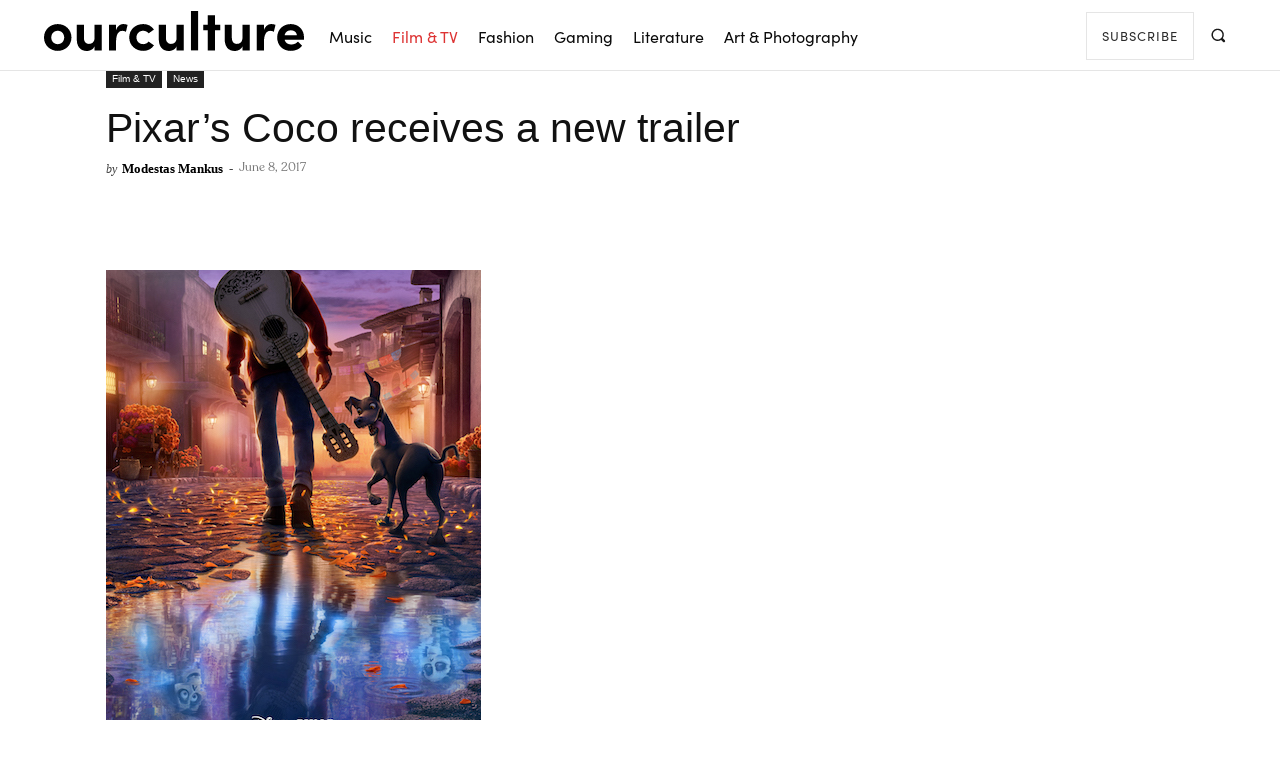

--- FILE ---
content_type: text/html; charset=UTF-8
request_url: https://ourculturemag.com/2017/06/08/pixars-coco-receives-new-trailer/
body_size: 44720
content:

		    <!--
		        Error: <strong class="td-wp-booster-title">wp_booster error:</strong><br>td_api_base::mark_used_on_page : a component with the ID: single_template_1 is not set.<br>/www/ourculturemagcom_549/public/wp-content/plugins/td-composer/legacy/common/wp_booster/td_api.php (rara-error)
		    -->
		    
		    <!--
		        Error: <strong class="td-wp-booster-title">wp_booster error:</strong><br>td_api_base::get_key : a component with the ID: <b>single_template_1</b> Key: <b>file</b> is not set.<br>/www/ourculturemagcom_549/public/wp-content/plugins/td-composer/legacy/common/wp_booster/td_api.php (rara-error)
		    -->
		    
		    <!--
		        Error: <strong class="td-wp-booster-title">wp_booster error:</strong><br>The path  of the single_template_1 template not found. Did you disable a tagDiv plugin?<br>/www/ourculturemagcom_549/public/wp-content/plugins/td-composer/legacy/common/wp_booster/td_api.php (rara-error)
		    -->
		    <!doctype html >
<html lang="en-GB">
<head><meta charset="UTF-8" /><script>if(navigator.userAgent.match(/MSIE|Internet Explorer/i)||navigator.userAgent.match(/Trident\/7\..*?rv:11/i)){var href=document.location.href;if(!href.match(/[?&]nowprocket/)){if(href.indexOf("?")==-1){if(href.indexOf("#")==-1){document.location.href=href+"?nowprocket=1"}else{document.location.href=href.replace("#","?nowprocket=1#")}}else{if(href.indexOf("#")==-1){document.location.href=href+"&nowprocket=1"}else{document.location.href=href.replace("#","&nowprocket=1#")}}}}</script><script>(()=>{class RocketLazyLoadScripts{constructor(){this.v="2.0.4",this.userEvents=["keydown","keyup","mousedown","mouseup","mousemove","mouseover","mouseout","touchmove","touchstart","touchend","touchcancel","wheel","click","dblclick","input"],this.attributeEvents=["onblur","onclick","oncontextmenu","ondblclick","onfocus","onmousedown","onmouseenter","onmouseleave","onmousemove","onmouseout","onmouseover","onmouseup","onmousewheel","onscroll","onsubmit"]}async t(){this.i(),this.o(),/iP(ad|hone)/.test(navigator.userAgent)&&this.h(),this.u(),this.l(this),this.m(),this.k(this),this.p(this),this._(),await Promise.all([this.R(),this.L()]),this.lastBreath=Date.now(),this.S(this),this.P(),this.D(),this.O(),this.M(),await this.C(this.delayedScripts.normal),await this.C(this.delayedScripts.defer),await this.C(this.delayedScripts.async),await this.T(),await this.F(),await this.j(),await this.A(),window.dispatchEvent(new Event("rocket-allScriptsLoaded")),this.everythingLoaded=!0,this.lastTouchEnd&&await new Promise(t=>setTimeout(t,500-Date.now()+this.lastTouchEnd)),this.I(),this.H(),this.U(),this.W()}i(){this.CSPIssue=sessionStorage.getItem("rocketCSPIssue"),document.addEventListener("securitypolicyviolation",t=>{this.CSPIssue||"script-src-elem"!==t.violatedDirective||"data"!==t.blockedURI||(this.CSPIssue=!0,sessionStorage.setItem("rocketCSPIssue",!0))},{isRocket:!0})}o(){window.addEventListener("pageshow",t=>{this.persisted=t.persisted,this.realWindowLoadedFired=!0},{isRocket:!0}),window.addEventListener("pagehide",()=>{this.onFirstUserAction=null},{isRocket:!0})}h(){let t;function e(e){t=e}window.addEventListener("touchstart",e,{isRocket:!0}),window.addEventListener("touchend",function i(o){o.changedTouches[0]&&t.changedTouches[0]&&Math.abs(o.changedTouches[0].pageX-t.changedTouches[0].pageX)<10&&Math.abs(o.changedTouches[0].pageY-t.changedTouches[0].pageY)<10&&o.timeStamp-t.timeStamp<200&&(window.removeEventListener("touchstart",e,{isRocket:!0}),window.removeEventListener("touchend",i,{isRocket:!0}),"INPUT"===o.target.tagName&&"text"===o.target.type||(o.target.dispatchEvent(new TouchEvent("touchend",{target:o.target,bubbles:!0})),o.target.dispatchEvent(new MouseEvent("mouseover",{target:o.target,bubbles:!0})),o.target.dispatchEvent(new PointerEvent("click",{target:o.target,bubbles:!0,cancelable:!0,detail:1,clientX:o.changedTouches[0].clientX,clientY:o.changedTouches[0].clientY})),event.preventDefault()))},{isRocket:!0})}q(t){this.userActionTriggered||("mousemove"!==t.type||this.firstMousemoveIgnored?"keyup"===t.type||"mouseover"===t.type||"mouseout"===t.type||(this.userActionTriggered=!0,this.onFirstUserAction&&this.onFirstUserAction()):this.firstMousemoveIgnored=!0),"click"===t.type&&t.preventDefault(),t.stopPropagation(),t.stopImmediatePropagation(),"touchstart"===this.lastEvent&&"touchend"===t.type&&(this.lastTouchEnd=Date.now()),"click"===t.type&&(this.lastTouchEnd=0),this.lastEvent=t.type,t.composedPath&&t.composedPath()[0].getRootNode()instanceof ShadowRoot&&(t.rocketTarget=t.composedPath()[0]),this.savedUserEvents.push(t)}u(){this.savedUserEvents=[],this.userEventHandler=this.q.bind(this),this.userEvents.forEach(t=>window.addEventListener(t,this.userEventHandler,{passive:!1,isRocket:!0})),document.addEventListener("visibilitychange",this.userEventHandler,{isRocket:!0})}U(){this.userEvents.forEach(t=>window.removeEventListener(t,this.userEventHandler,{passive:!1,isRocket:!0})),document.removeEventListener("visibilitychange",this.userEventHandler,{isRocket:!0}),this.savedUserEvents.forEach(t=>{(t.rocketTarget||t.target).dispatchEvent(new window[t.constructor.name](t.type,t))})}m(){const t="return false",e=Array.from(this.attributeEvents,t=>"data-rocket-"+t),i="["+this.attributeEvents.join("],[")+"]",o="[data-rocket-"+this.attributeEvents.join("],[data-rocket-")+"]",s=(e,i,o)=>{o&&o!==t&&(e.setAttribute("data-rocket-"+i,o),e["rocket"+i]=new Function("event",o),e.setAttribute(i,t))};new MutationObserver(t=>{for(const n of t)"attributes"===n.type&&(n.attributeName.startsWith("data-rocket-")||this.everythingLoaded?n.attributeName.startsWith("data-rocket-")&&this.everythingLoaded&&this.N(n.target,n.attributeName.substring(12)):s(n.target,n.attributeName,n.target.getAttribute(n.attributeName))),"childList"===n.type&&n.addedNodes.forEach(t=>{if(t.nodeType===Node.ELEMENT_NODE)if(this.everythingLoaded)for(const i of[t,...t.querySelectorAll(o)])for(const t of i.getAttributeNames())e.includes(t)&&this.N(i,t.substring(12));else for(const e of[t,...t.querySelectorAll(i)])for(const t of e.getAttributeNames())this.attributeEvents.includes(t)&&s(e,t,e.getAttribute(t))})}).observe(document,{subtree:!0,childList:!0,attributeFilter:[...this.attributeEvents,...e]})}I(){this.attributeEvents.forEach(t=>{document.querySelectorAll("[data-rocket-"+t+"]").forEach(e=>{this.N(e,t)})})}N(t,e){const i=t.getAttribute("data-rocket-"+e);i&&(t.setAttribute(e,i),t.removeAttribute("data-rocket-"+e))}k(t){Object.defineProperty(HTMLElement.prototype,"onclick",{get(){return this.rocketonclick||null},set(e){this.rocketonclick=e,this.setAttribute(t.everythingLoaded?"onclick":"data-rocket-onclick","this.rocketonclick(event)")}})}S(t){function e(e,i){let o=e[i];e[i]=null,Object.defineProperty(e,i,{get:()=>o,set(s){t.everythingLoaded?o=s:e["rocket"+i]=o=s}})}e(document,"onreadystatechange"),e(window,"onload"),e(window,"onpageshow");try{Object.defineProperty(document,"readyState",{get:()=>t.rocketReadyState,set(e){t.rocketReadyState=e},configurable:!0}),document.readyState="loading"}catch(t){console.log("WPRocket DJE readyState conflict, bypassing")}}l(t){this.originalAddEventListener=EventTarget.prototype.addEventListener,this.originalRemoveEventListener=EventTarget.prototype.removeEventListener,this.savedEventListeners=[],EventTarget.prototype.addEventListener=function(e,i,o){o&&o.isRocket||!t.B(e,this)&&!t.userEvents.includes(e)||t.B(e,this)&&!t.userActionTriggered||e.startsWith("rocket-")||t.everythingLoaded?t.originalAddEventListener.call(this,e,i,o):(t.savedEventListeners.push({target:this,remove:!1,type:e,func:i,options:o}),"mouseenter"!==e&&"mouseleave"!==e||t.originalAddEventListener.call(this,e,t.savedUserEvents.push,o))},EventTarget.prototype.removeEventListener=function(e,i,o){o&&o.isRocket||!t.B(e,this)&&!t.userEvents.includes(e)||t.B(e,this)&&!t.userActionTriggered||e.startsWith("rocket-")||t.everythingLoaded?t.originalRemoveEventListener.call(this,e,i,o):t.savedEventListeners.push({target:this,remove:!0,type:e,func:i,options:o})}}J(t,e){this.savedEventListeners=this.savedEventListeners.filter(i=>{let o=i.type,s=i.target||window;return e!==o||t!==s||(this.B(o,s)&&(i.type="rocket-"+o),this.$(i),!1)})}H(){EventTarget.prototype.addEventListener=this.originalAddEventListener,EventTarget.prototype.removeEventListener=this.originalRemoveEventListener,this.savedEventListeners.forEach(t=>this.$(t))}$(t){t.remove?this.originalRemoveEventListener.call(t.target,t.type,t.func,t.options):this.originalAddEventListener.call(t.target,t.type,t.func,t.options)}p(t){let e;function i(e){return t.everythingLoaded?e:e.split(" ").map(t=>"load"===t||t.startsWith("load.")?"rocket-jquery-load":t).join(" ")}function o(o){function s(e){const s=o.fn[e];o.fn[e]=o.fn.init.prototype[e]=function(){return this[0]===window&&t.userActionTriggered&&("string"==typeof arguments[0]||arguments[0]instanceof String?arguments[0]=i(arguments[0]):"object"==typeof arguments[0]&&Object.keys(arguments[0]).forEach(t=>{const e=arguments[0][t];delete arguments[0][t],arguments[0][i(t)]=e})),s.apply(this,arguments),this}}if(o&&o.fn&&!t.allJQueries.includes(o)){const e={DOMContentLoaded:[],"rocket-DOMContentLoaded":[]};for(const t in e)document.addEventListener(t,()=>{e[t].forEach(t=>t())},{isRocket:!0});o.fn.ready=o.fn.init.prototype.ready=function(i){function s(){parseInt(o.fn.jquery)>2?setTimeout(()=>i.bind(document)(o)):i.bind(document)(o)}return"function"==typeof i&&(t.realDomReadyFired?!t.userActionTriggered||t.fauxDomReadyFired?s():e["rocket-DOMContentLoaded"].push(s):e.DOMContentLoaded.push(s)),o([])},s("on"),s("one"),s("off"),t.allJQueries.push(o)}e=o}t.allJQueries=[],o(window.jQuery),Object.defineProperty(window,"jQuery",{get:()=>e,set(t){o(t)}})}P(){const t=new Map;document.write=document.writeln=function(e){const i=document.currentScript,o=document.createRange(),s=i.parentElement;let n=t.get(i);void 0===n&&(n=i.nextSibling,t.set(i,n));const c=document.createDocumentFragment();o.setStart(c,0),c.appendChild(o.createContextualFragment(e)),s.insertBefore(c,n)}}async R(){return new Promise(t=>{this.userActionTriggered?t():this.onFirstUserAction=t})}async L(){return new Promise(t=>{document.addEventListener("DOMContentLoaded",()=>{this.realDomReadyFired=!0,t()},{isRocket:!0})})}async j(){return this.realWindowLoadedFired?Promise.resolve():new Promise(t=>{window.addEventListener("load",t,{isRocket:!0})})}M(){this.pendingScripts=[];this.scriptsMutationObserver=new MutationObserver(t=>{for(const e of t)e.addedNodes.forEach(t=>{"SCRIPT"!==t.tagName||t.noModule||t.isWPRocket||this.pendingScripts.push({script:t,promise:new Promise(e=>{const i=()=>{const i=this.pendingScripts.findIndex(e=>e.script===t);i>=0&&this.pendingScripts.splice(i,1),e()};t.addEventListener("load",i,{isRocket:!0}),t.addEventListener("error",i,{isRocket:!0}),setTimeout(i,1e3)})})})}),this.scriptsMutationObserver.observe(document,{childList:!0,subtree:!0})}async F(){await this.X(),this.pendingScripts.length?(await this.pendingScripts[0].promise,await this.F()):this.scriptsMutationObserver.disconnect()}D(){this.delayedScripts={normal:[],async:[],defer:[]},document.querySelectorAll("script[type$=rocketlazyloadscript]").forEach(t=>{t.hasAttribute("data-rocket-src")?t.hasAttribute("async")&&!1!==t.async?this.delayedScripts.async.push(t):t.hasAttribute("defer")&&!1!==t.defer||"module"===t.getAttribute("data-rocket-type")?this.delayedScripts.defer.push(t):this.delayedScripts.normal.push(t):this.delayedScripts.normal.push(t)})}async _(){await this.L();let t=[];document.querySelectorAll("script[type$=rocketlazyloadscript][data-rocket-src]").forEach(e=>{let i=e.getAttribute("data-rocket-src");if(i&&!i.startsWith("data:")){i.startsWith("//")&&(i=location.protocol+i);try{const o=new URL(i).origin;o!==location.origin&&t.push({src:o,crossOrigin:e.crossOrigin||"module"===e.getAttribute("data-rocket-type")})}catch(t){}}}),t=[...new Map(t.map(t=>[JSON.stringify(t),t])).values()],this.Y(t,"preconnect")}async G(t){if(await this.K(),!0!==t.noModule||!("noModule"in HTMLScriptElement.prototype))return new Promise(e=>{let i;function o(){(i||t).setAttribute("data-rocket-status","executed"),e()}try{if(navigator.userAgent.includes("Firefox/")||""===navigator.vendor||this.CSPIssue)i=document.createElement("script"),[...t.attributes].forEach(t=>{let e=t.nodeName;"type"!==e&&("data-rocket-type"===e&&(e="type"),"data-rocket-src"===e&&(e="src"),i.setAttribute(e,t.nodeValue))}),t.text&&(i.text=t.text),t.nonce&&(i.nonce=t.nonce),i.hasAttribute("src")?(i.addEventListener("load",o,{isRocket:!0}),i.addEventListener("error",()=>{i.setAttribute("data-rocket-status","failed-network"),e()},{isRocket:!0}),setTimeout(()=>{i.isConnected||e()},1)):(i.text=t.text,o()),i.isWPRocket=!0,t.parentNode.replaceChild(i,t);else{const i=t.getAttribute("data-rocket-type"),s=t.getAttribute("data-rocket-src");i?(t.type=i,t.removeAttribute("data-rocket-type")):t.removeAttribute("type"),t.addEventListener("load",o,{isRocket:!0}),t.addEventListener("error",i=>{this.CSPIssue&&i.target.src.startsWith("data:")?(console.log("WPRocket: CSP fallback activated"),t.removeAttribute("src"),this.G(t).then(e)):(t.setAttribute("data-rocket-status","failed-network"),e())},{isRocket:!0}),s?(t.fetchPriority="high",t.removeAttribute("data-rocket-src"),t.src=s):t.src="data:text/javascript;base64,"+window.btoa(unescape(encodeURIComponent(t.text)))}}catch(i){t.setAttribute("data-rocket-status","failed-transform"),e()}});t.setAttribute("data-rocket-status","skipped")}async C(t){const e=t.shift();return e?(e.isConnected&&await this.G(e),this.C(t)):Promise.resolve()}O(){this.Y([...this.delayedScripts.normal,...this.delayedScripts.defer,...this.delayedScripts.async],"preload")}Y(t,e){this.trash=this.trash||[];let i=!0;var o=document.createDocumentFragment();t.forEach(t=>{const s=t.getAttribute&&t.getAttribute("data-rocket-src")||t.src;if(s&&!s.startsWith("data:")){const n=document.createElement("link");n.href=s,n.rel=e,"preconnect"!==e&&(n.as="script",n.fetchPriority=i?"high":"low"),t.getAttribute&&"module"===t.getAttribute("data-rocket-type")&&(n.crossOrigin=!0),t.crossOrigin&&(n.crossOrigin=t.crossOrigin),t.integrity&&(n.integrity=t.integrity),t.nonce&&(n.nonce=t.nonce),o.appendChild(n),this.trash.push(n),i=!1}}),document.head.appendChild(o)}W(){this.trash.forEach(t=>t.remove())}async T(){try{document.readyState="interactive"}catch(t){}this.fauxDomReadyFired=!0;try{await this.K(),this.J(document,"readystatechange"),document.dispatchEvent(new Event("rocket-readystatechange")),await this.K(),document.rocketonreadystatechange&&document.rocketonreadystatechange(),await this.K(),this.J(document,"DOMContentLoaded"),document.dispatchEvent(new Event("rocket-DOMContentLoaded")),await this.K(),this.J(window,"DOMContentLoaded"),window.dispatchEvent(new Event("rocket-DOMContentLoaded"))}catch(t){console.error(t)}}async A(){try{document.readyState="complete"}catch(t){}try{await this.K(),this.J(document,"readystatechange"),document.dispatchEvent(new Event("rocket-readystatechange")),await this.K(),document.rocketonreadystatechange&&document.rocketonreadystatechange(),await this.K(),this.J(window,"load"),window.dispatchEvent(new Event("rocket-load")),await this.K(),window.rocketonload&&window.rocketonload(),await this.K(),this.allJQueries.forEach(t=>t(window).trigger("rocket-jquery-load")),await this.K(),this.J(window,"pageshow");const t=new Event("rocket-pageshow");t.persisted=this.persisted,window.dispatchEvent(t),await this.K(),window.rocketonpageshow&&window.rocketonpageshow({persisted:this.persisted})}catch(t){console.error(t)}}async K(){Date.now()-this.lastBreath>45&&(await this.X(),this.lastBreath=Date.now())}async X(){return document.hidden?new Promise(t=>setTimeout(t)):new Promise(t=>requestAnimationFrame(t))}B(t,e){return e===document&&"readystatechange"===t||(e===document&&"DOMContentLoaded"===t||(e===window&&"DOMContentLoaded"===t||(e===window&&"load"===t||e===window&&"pageshow"===t)))}static run(){(new RocketLazyLoadScripts).t()}}RocketLazyLoadScripts.run()})();</script>
    
    <title>Pixar&#039;s Coco receives a new trailer - Our Culture</title>
    <meta name="viewport" content="width=device-width, initial-scale=1.0">
    <link rel="pingback" href="https://ourculturemag.com/xmlrpc.php" />
    <meta name='robots' content='index, follow, max-image-preview:large, max-snippet:-1, max-video-preview:-1' />
<link rel="icon" type="image/png" href="https://ourculturemag.com/wp-content/uploads/2021/10/cropped-cropped-ocico.jpg">
	<!-- This site is optimized with the Yoast SEO plugin v26.6 - https://yoast.com/wordpress/plugins/seo/ -->
	<link rel="canonical" href="https://ourculturemag.com/2017/06/08/pixars-coco-receives-new-trailer/" />
	<meta property="og:locale" content="en_GB" />
	<meta property="og:type" content="article" />
	<meta property="og:title" content="Pixar&#039;s Coco receives a new trailer - Our Culture" />
	<meta property="og:description" content="Lee Unkrich&#8217;s Coco receives a new trailer. With the film being released on November 22nd, 2017 the film Coco directed by Lee Unkrich who has directed films such as Toy Story 2, Finding Nemo, and Monsters, Inc. has received a new trailer. The film&#8217;s cast includes Alanna Ubach, Benjamin Bratt, Gael García Bernal, Edward James Olmos, Gabriel Iglesias, Jaime [&hellip;]" />
	<meta property="og:url" content="https://ourculturemag.com/2017/06/08/pixars-coco-receives-new-trailer/" />
	<meta property="og:site_name" content="Our Culture" />
	<meta property="article:publisher" content="https://www.facebook.com/ourculturemusic/" />
	<meta property="article:published_time" content="2017-06-08T12:07:35+00:00" />
	<meta property="article:modified_time" content="2017-07-02T12:30:55+00:00" />
	<meta property="og:image" content="https://ourculturemag.com/wp-content/uploads/2017/06/Sans-soleil-1-300Dpi-696x485-1.jpg" />
	<meta property="og:image:width" content="375" />
	<meta property="og:image:height" content="600" />
	<meta property="og:image:type" content="image/jpeg" />
	<meta name="author" content="Modestas Mankus" />
	<meta name="twitter:card" content="summary_large_image" />
	<meta name="twitter:creator" content="@OurCultureMusic" />
	<meta name="twitter:site" content="@OurCultureMusic" />
	<meta name="twitter:label1" content="Written by" />
	<meta name="twitter:data1" content="Modestas Mankus" />
	<meta name="twitter:label2" content="Estimated reading time" />
	<meta name="twitter:data2" content="1 minute" />
	<script type="application/ld+json" class="yoast-schema-graph">{"@context":"https://schema.org","@graph":[{"@type":"NewsArticle","@id":"https://ourculturemag.com/2017/06/08/pixars-coco-receives-new-trailer/#article","isPartOf":{"@id":"https://ourculturemag.com/2017/06/08/pixars-coco-receives-new-trailer/"},"author":{"name":"Modestas Mankus","@id":"https://ourculturemag.com/#/schema/person/2111591741e615b75c131d8c390ae5c0"},"headline":"Pixar&#8217;s Coco receives a new trailer","datePublished":"2017-06-08T12:07:35+00:00","dateModified":"2017-07-02T12:30:55+00:00","mainEntityOfPage":{"@id":"https://ourculturemag.com/2017/06/08/pixars-coco-receives-new-trailer/"},"wordCount":116,"commentCount":0,"publisher":{"@id":"https://ourculturemag.com/#organization"},"image":{"@id":"https://ourculturemag.com/2017/06/08/pixars-coco-receives-new-trailer/#primaryimage"},"thumbnailUrl":"https://ourculturemag.com/wp-content/uploads/2017/06/Sans-soleil-1-300Dpi-696x485-1.jpg","articleSection":["Film &amp; TV","News"],"inLanguage":"en-GB","copyrightYear":"2017","copyrightHolder":{"@id":"https://ourculturemag.com/#organization"}},{"@type":"WebPage","@id":"https://ourculturemag.com/2017/06/08/pixars-coco-receives-new-trailer/","url":"https://ourculturemag.com/2017/06/08/pixars-coco-receives-new-trailer/","name":"Pixar's Coco receives a new trailer - Our Culture","isPartOf":{"@id":"https://ourculturemag.com/#website"},"primaryImageOfPage":{"@id":"https://ourculturemag.com/2017/06/08/pixars-coco-receives-new-trailer/#primaryimage"},"image":{"@id":"https://ourculturemag.com/2017/06/08/pixars-coco-receives-new-trailer/#primaryimage"},"thumbnailUrl":"https://ourculturemag.com/wp-content/uploads/2017/06/Sans-soleil-1-300Dpi-696x485-1.jpg","datePublished":"2017-06-08T12:07:35+00:00","dateModified":"2017-07-02T12:30:55+00:00","breadcrumb":{"@id":"https://ourculturemag.com/2017/06/08/pixars-coco-receives-new-trailer/#breadcrumb"},"inLanguage":"en-GB","potentialAction":[{"@type":"ReadAction","target":["https://ourculturemag.com/2017/06/08/pixars-coco-receives-new-trailer/"]}]},{"@type":"ImageObject","inLanguage":"en-GB","@id":"https://ourculturemag.com/2017/06/08/pixars-coco-receives-new-trailer/#primaryimage","url":"https://ourculturemag.com/wp-content/uploads/2017/06/Sans-soleil-1-300Dpi-696x485-1.jpg","contentUrl":"https://ourculturemag.com/wp-content/uploads/2017/06/Sans-soleil-1-300Dpi-696x485-1.jpg","width":375,"height":600,"caption":"Official poster for Disney Pixar's 'Coco' ©"},{"@type":"BreadcrumbList","@id":"https://ourculturemag.com/2017/06/08/pixars-coco-receives-new-trailer/#breadcrumb","itemListElement":[{"@type":"ListItem","position":1,"name":"Home","item":"https://ourculturemag.com/"},{"@type":"ListItem","position":2,"name":"Posts","item":"https://ourculturemag.com/posts/"},{"@type":"ListItem","position":3,"name":"Pixar&#8217;s Coco receives a new trailer"}]},{"@type":"WebSite","@id":"https://ourculturemag.com/#website","url":"https://ourculturemag.com/","name":"Our Culture","description":"Our Culture - Home for Arts &amp; Culture","publisher":{"@id":"https://ourculturemag.com/#organization"},"alternateName":"Our Culture Mag","potentialAction":[{"@type":"SearchAction","target":{"@type":"EntryPoint","urlTemplate":"https://ourculturemag.com/?s={search_term_string}"},"query-input":{"@type":"PropertyValueSpecification","valueRequired":true,"valueName":"search_term_string"}}],"inLanguage":"en-GB"},{"@type":"Organization","@id":"https://ourculturemag.com/#organization","name":"Our Culture Mag","alternateName":"Our Culture","url":"https://ourculturemag.com/","logo":{"@type":"ImageObject","inLanguage":"en-GB","@id":"https://ourculturemag.com/#/schema/logo/image/","url":"https://ourculturemag.com/wp-content/uploads/2021/10/cropped-cropped-ocico.jpg","contentUrl":"https://ourculturemag.com/wp-content/uploads/2021/10/cropped-cropped-ocico.jpg","width":512,"height":512,"caption":"Our Culture Mag"},"image":{"@id":"https://ourculturemag.com/#/schema/logo/image/"},"sameAs":["https://www.facebook.com/ourculturemusic/","https://x.com/OurCultureMusic","https://www.instagram.com/ourculturemusic/","https://www.youtube.com/ourculturemusic"]},{"@type":"Person","@id":"https://ourculturemag.com/#/schema/person/2111591741e615b75c131d8c390ae5c0","name":"Modestas Mankus","image":{"@type":"ImageObject","inLanguage":"en-GB","@id":"https://ourculturemag.com/#/schema/person/image/","url":"https://ourculturemag.com/wp-content/uploads/cropped-moddynew-96x96.jpg","contentUrl":"https://ourculturemag.com/wp-content/uploads/cropped-moddynew-96x96.jpg","caption":"Modestas Mankus"},"description":"Modestas is the Editor-in-Chief at Our Culture. He explores art, fashion, and photography. Modestas is a fellow of the Royal Society of Arts.","sameAs":["https://www.linkedin.com/in/modestasmankus/"],"url":"https://ourculturemag.com/author/moddy/"}]}</script>
	<!-- / Yoast SEO plugin. -->



<link rel="alternate" type="application/rss+xml" title="Our Culture &raquo; Feed" href="https://ourculturemag.com/feed/" />
<style id='wp-img-auto-sizes-contain-inline-css' type='text/css'>
img:is([sizes=auto i],[sizes^="auto," i]){contain-intrinsic-size:3000px 1500px}
/*# sourceURL=wp-img-auto-sizes-contain-inline-css */
</style>
<style id='wp-emoji-styles-inline-css' type='text/css'>

	img.wp-smiley, img.emoji {
		display: inline !important;
		border: none !important;
		box-shadow: none !important;
		height: 1em !important;
		width: 1em !important;
		margin: 0 0.07em !important;
		vertical-align: -0.1em !important;
		background: none !important;
		padding: 0 !important;
	}
/*# sourceURL=wp-emoji-styles-inline-css */
</style>
<link data-minify="1" rel='stylesheet' id='td-plugin-multi-purpose-css' href='https://ourculturemag.com/wp-content/cache/min/1/wp-content/plugins/td-composer/td-multi-purpose/style.css?ver=1746875618' type='text/css' media='all' />
<style id='akismet-widget-style-inline-css' type='text/css'>

			.a-stats {
				--akismet-color-mid-green: #357b49;
				--akismet-color-white: #fff;
				--akismet-color-light-grey: #f6f7f7;

				max-width: 350px;
				width: auto;
			}

			.a-stats * {
				all: unset;
				box-sizing: border-box;
			}

			.a-stats strong {
				font-weight: 600;
			}

			.a-stats a.a-stats__link,
			.a-stats a.a-stats__link:visited,
			.a-stats a.a-stats__link:active {
				background: var(--akismet-color-mid-green);
				border: none;
				box-shadow: none;
				border-radius: 8px;
				color: var(--akismet-color-white);
				cursor: pointer;
				display: block;
				font-family: -apple-system, BlinkMacSystemFont, 'Segoe UI', 'Roboto', 'Oxygen-Sans', 'Ubuntu', 'Cantarell', 'Helvetica Neue', sans-serif;
				font-weight: 500;
				padding: 12px;
				text-align: center;
				text-decoration: none;
				transition: all 0.2s ease;
			}

			/* Extra specificity to deal with TwentyTwentyOne focus style */
			.widget .a-stats a.a-stats__link:focus {
				background: var(--akismet-color-mid-green);
				color: var(--akismet-color-white);
				text-decoration: none;
			}

			.a-stats a.a-stats__link:hover {
				filter: brightness(110%);
				box-shadow: 0 4px 12px rgba(0, 0, 0, 0.06), 0 0 2px rgba(0, 0, 0, 0.16);
			}

			.a-stats .count {
				color: var(--akismet-color-white);
				display: block;
				font-size: 1.5em;
				line-height: 1.4;
				padding: 0 13px;
				white-space: nowrap;
			}
		
/*# sourceURL=akismet-widget-style-inline-css */
</style>
<link data-minify="1" rel='stylesheet' id='td-multipurpose-css' href='https://ourculturemag.com/wp-content/cache/min/1/wp-content/plugins/td-composer/assets/fonts/td-multipurpose/td-multipurpose.css?ver=1746875618' type='text/css' media='all' />
<link data-minify="1" rel='stylesheet' id='td-theme-css' href='https://ourculturemag.com/wp-content/cache/min/1/wp-content/themes/Newspaper/style.css?ver=1746875618' type='text/css' media='all' />
<style id='td-theme-inline-css' type='text/css'>@media (max-width:767px){.td-header-desktop-wrap{display:none}}@media (min-width:767px){.td-header-mobile-wrap{display:none}}</style>
<link rel='stylesheet' id='ubermenu-css' href='https://ourculturemag.com/wp-content/plugins/ubermenu/pro/assets/css/ubermenu.min.css?ver=3.8.5' type='text/css' media='all' />
<link data-minify="1" rel='stylesheet' id='ubermenu-minimal-css' href='https://ourculturemag.com/wp-content/cache/min/1/wp-content/plugins/ubermenu/assets/css/skins/minimal.css?ver=1746875618' type='text/css' media='all' />
<link data-minify="1" rel='stylesheet' id='ubermenu-font-awesome-all-css' href='https://ourculturemag.com/wp-content/cache/min/1/wp-content/plugins/ubermenu/assets/fontawesome/css/all.min.css?ver=1746875618' type='text/css' media='all' />
<link data-minify="1" rel='stylesheet' id='td-legacy-framework-front-style-css' href='https://ourculturemag.com/wp-content/cache/background-css/1/ourculturemag.com/wp-content/cache/min/1/wp-content/plugins/td-composer/legacy/Newspaper/assets/css/td_legacy_main.css?ver=1746875618&wpr_t=1769400369' type='text/css' media='all' />
<link data-minify="1" rel='stylesheet' id='td-theme-demo-style-css' href='https://ourculturemag.com/wp-content/cache/min/1/wp-content/plugins/td-composer/legacy/Newspaper/includes/demos/fashion_pro/demo_style.css?ver=1746875618' type='text/css' media='all' />
<link data-minify="1" rel='stylesheet' id='tdb_style_cloud_templates_front-css' href='https://ourculturemag.com/wp-content/cache/min/1/wp-content/plugins/td-cloud-library/assets/css/tdb_main.css?ver=1746875618' type='text/css' media='all' />
<script type="rocketlazyloadscript" data-rocket-type="text/javascript" data-rocket-src="https://ourculturemag.com/wp-includes/js/jquery/jquery.min.js?ver=3.7.1" id="jquery-core-js"></script>
<script type="rocketlazyloadscript" data-rocket-type="text/javascript" data-rocket-src="https://ourculturemag.com/wp-includes/js/jquery/jquery-migrate.min.js?ver=3.4.1" id="jquery-migrate-js"></script>
<style id="ubermenu-custom-generated-css">
/** Font Awesome 4 Compatibility **/
.fa{font-style:normal;font-variant:normal;font-weight:normal;font-family:FontAwesome;}

/** UberMenu Custom Menu Styles (Customizer) **/
/* main */
 .ubermenu-main.ubermenu-mobile-modal.ubermenu-mobile-view { background:#ffffff; }
 .ubermenu-main .ubermenu-item-level-0 > .ubermenu-target { color:#0a0a0a; }
 .ubermenu-main .ubermenu-item-level-0.ubermenu-current-menu-item > .ubermenu-target, .ubermenu-main .ubermenu-item-level-0.ubermenu-current-menu-parent > .ubermenu-target, .ubermenu-main .ubermenu-item-level-0.ubermenu-current-menu-ancestor > .ubermenu-target { color:#dd3333; }
 .ubermenu-main .ubermenu-item.ubermenu-item-level-0 > .ubermenu-highlight { color:#dd3333; }


/* Status: Loaded from Transient */

</style><!-- XPoster Pro -->
<meta name="og:type" content="article" />
<meta name="og:site_name" content="Our Culture" />
<meta name="og:title" content="Pixar&#8217;s Coco receives a new trailer" />
<meta name="og:description" content="Lee Unkrich&#039;s Coco receives a new trailer. With the film being released on November &hellip;" />
<meta name="og:image" content="https://ourculturemag.com/wp-content/uploads/2017/06/Sans-soleil-1-300Dpi-696x485-1.jpg" />
<meta name="og:image:height" content="600" />
<meta name="og:image:width" content="375" />
<meta name="og:locale" content="en_GB" />
<meta name="og:url" content="https://ourculturemag.com/2017/06/08/pixars-coco-receives-new-trailer/" />
<!-- XPoster Pro -->
		    <!--
		        Error: <strong class="td-wp-booster-title">wp_booster error:</strong><br>td_api_base::get_key : a component with the ID: <b>single_template_1</b> Key: <b>bg_use_featured_image_as_background</b> is not set.<br>/www/ourculturemagcom_549/public/wp-content/plugins/td-composer/legacy/common/wp_booster/td_api.php (rara-error)
		    -->
		    
		    <!--
		        Error: <strong class="td-wp-booster-title">wp_booster error:</strong><br>td_api_base::get_key : a component with the ID: <b>single_template_1</b> Key: <b>bg_disable_background</b> is not set.<br>/www/ourculturemagcom_549/public/wp-content/plugins/td-composer/legacy/common/wp_booster/td_api.php (rara-error)
		    -->
		    
		    <!--
		        Error: <strong class="td-wp-booster-title">wp_booster error:</strong><br>td_api_base::get_key : a component with the ID: <b>single_template_1</b> Key: <b>bg_box_layout_config</b> is not set.<br>/www/ourculturemagcom_549/public/wp-content/plugins/td-composer/legacy/common/wp_booster/td_api.php (rara-error)
		    -->
		        <script type="rocketlazyloadscript">
        window.tdb_global_vars = {"wpRestUrl":"https:\/\/ourculturemag.com\/wp-json\/","permalinkStructure":"\/%year%\/%monthnum%\/%day%\/%postname%\/"};
        window.tdb_p_autoload_vars = {"isAjax":false,"isAdminBarShowing":false,"autoloadStatus":"off","origPostEditUrl":null};
    </script>
    
    <style id="tdb-global-colors">:root{--accent-color-1:#e52e2e;--accent-color-2:#FF4A4A;--base-color-1:#131F49;--light-color-1:#EDEDED;--light-border:#EDEDED;--base-gray:#717176;--light-gray:#F1F4F7;--light-red:#FCF7F5;--dark-border:#b1b4bc;--doc-custom-color-1:#3A454E;--doc-custom-color-2:#2CC8B3;--doc-custom-color-3:#9BA1A8;--doc-custom-color-4:#EFF3F4;--doc-custom-color-5:#F7F9F9;--eastcoastcheck-primary:#ffc03a;--eastcoastcheck-accent:#d2930b;--eastcoastcheck-black:#131d23;--eastcoastcheck-darkgrey:#4D5860;--eastcoastcheck-bluegrey:#abb8c0;--eastcoastcheck-grey:#e6eaed;--eastcoastcheck-lightgrey:#FBFBFB;--eastcoastcheck-white:#FFFFFF;--eastcoastcheck-bluegrey2:#5d7e93;--job-hunt-grey:#F3F3F3;--job-hunt-accent:#2623D3;--job-hunt-white:#FFFFFF;--job-hunt-black:#000000;--job-hunt-sep:#DADFE7;--job-hunt-shadow:rgba(16,24,40,0.05);--job-hunt-sep-light:#EAEDF1;--job-hunt-light-text:#697586;--job-hunt-sep-dark:#B4BFCA;--job-hunt-darker-text:#494F5C;--job-hunt-accent-transparent:rgba(38,35,211,0.1);--job-hunt-shadow-darker:rgba(16,24,40,0.3);--mm-custom-color-4:#e53063;--mm-custom-color-5:#f7f9f9;--mm-custom-color-1:#0E223B;--mm-custom-color-2:#d62264;--mm-custom-color-3:#808893}</style>

    
	            <style id="tdb-global-fonts">
                
:root{--global-font-1:Poppins;--global-font-2:Roboto Condensed;--global-font-3:PT Serif;--doc-global-font-1:Outfit;--eastcoast-global:Jost;--eastcoast-accent:Smooch;}
            </style>
            		<style>
			.algolia-search-highlight {
				background-color: #fffbcc;
				border-radius: 2px;
				font-style: normal;
			}
		</style>
		
<!-- JS generated by theme -->

<script type="rocketlazyloadscript" data-rocket-type="text/javascript" id="td-generated-header-js">
    
    

	    var tdBlocksArray = []; //here we store all the items for the current page

	    // td_block class - each ajax block uses a object of this class for requests
	    function tdBlock() {
		    this.id = '';
		    this.block_type = 1; //block type id (1-234 etc)
		    this.atts = '';
		    this.td_column_number = '';
		    this.td_current_page = 1; //
		    this.post_count = 0; //from wp
		    this.found_posts = 0; //from wp
		    this.max_num_pages = 0; //from wp
		    this.td_filter_value = ''; //current live filter value
		    this.is_ajax_running = false;
		    this.td_user_action = ''; // load more or infinite loader (used by the animation)
		    this.header_color = '';
		    this.ajax_pagination_infinite_stop = ''; //show load more at page x
	    }

        // td_js_generator - mini detector
        ( function () {
            var htmlTag = document.getElementsByTagName("html")[0];

	        if ( navigator.userAgent.indexOf("MSIE 10.0") > -1 ) {
                htmlTag.className += ' ie10';
            }

            if ( !!navigator.userAgent.match(/Trident.*rv\:11\./) ) {
                htmlTag.className += ' ie11';
            }

	        if ( navigator.userAgent.indexOf("Edge") > -1 ) {
                htmlTag.className += ' ieEdge';
            }

            if ( /(iPad|iPhone|iPod)/g.test(navigator.userAgent) ) {
                htmlTag.className += ' td-md-is-ios';
            }

            var user_agent = navigator.userAgent.toLowerCase();
            if ( user_agent.indexOf("android") > -1 ) {
                htmlTag.className += ' td-md-is-android';
            }

            if ( -1 !== navigator.userAgent.indexOf('Mac OS X')  ) {
                htmlTag.className += ' td-md-is-os-x';
            }

            if ( /chrom(e|ium)/.test(navigator.userAgent.toLowerCase()) ) {
               htmlTag.className += ' td-md-is-chrome';
            }

            if ( -1 !== navigator.userAgent.indexOf('Firefox') ) {
                htmlTag.className += ' td-md-is-firefox';
            }

            if ( -1 !== navigator.userAgent.indexOf('Safari') && -1 === navigator.userAgent.indexOf('Chrome') ) {
                htmlTag.className += ' td-md-is-safari';
            }

            if( -1 !== navigator.userAgent.indexOf('IEMobile') ){
                htmlTag.className += ' td-md-is-iemobile';
            }

        })();

        var tdLocalCache = {};

        ( function () {
            "use strict";

            tdLocalCache = {
                data: {},
                remove: function (resource_id) {
                    delete tdLocalCache.data[resource_id];
                },
                exist: function (resource_id) {
                    return tdLocalCache.data.hasOwnProperty(resource_id) && tdLocalCache.data[resource_id] !== null;
                },
                get: function (resource_id) {
                    return tdLocalCache.data[resource_id];
                },
                set: function (resource_id, cachedData) {
                    tdLocalCache.remove(resource_id);
                    tdLocalCache.data[resource_id] = cachedData;
                }
            };
        })();

    
    
var td_viewport_interval_list=[{"limitBottom":767,"sidebarWidth":228},{"limitBottom":1018,"sidebarWidth":300},{"limitBottom":1140,"sidebarWidth":324}];
var tdc_is_installed="yes";
var tdc_domain_active=false;
var td_ajax_url="https:\/\/ourculturemag.com\/wp-admin\/admin-ajax.php?td_theme_name=Newspaper&v=12.7.1";
var td_get_template_directory_uri="https:\/\/ourculturemag.com\/wp-content\/plugins\/td-composer\/legacy\/common";
var tds_snap_menu="";
var tds_logo_on_sticky="";
var tds_header_style="10";
var td_please_wait="Please wait...";
var td_email_user_pass_incorrect="User or password incorrect!";
var td_email_user_incorrect="Email or username incorrect!";
var td_email_incorrect="Email incorrect!";
var td_user_incorrect="Username incorrect!";
var td_email_user_empty="Email or username empty!";
var td_pass_empty="Pass empty!";
var td_pass_pattern_incorrect="Invalid Pass Pattern!";
var td_retype_pass_incorrect="Retyped Pass incorrect!";
var tds_more_articles_on_post_enable="";
var tds_more_articles_on_post_time_to_wait="";
var tds_more_articles_on_post_pages_distance_from_top=0;
var tds_captcha="";
var tds_theme_color_site_wide="#ffffff";
var tds_smart_sidebar="enabled";
var tdThemeName="Newspaper";
var tdThemeNameWl="Newspaper";
var td_magnific_popup_translation_tPrev="Previous (Left arrow key)";
var td_magnific_popup_translation_tNext="Next (Right arrow key)";
var td_magnific_popup_translation_tCounter="%curr% of %total%";
var td_magnific_popup_translation_ajax_tError="The content from %url% could not be loaded.";
var td_magnific_popup_translation_image_tError="The image #%curr% could not be loaded.";
var tdBlockNonce="aa3684ab1f";
var tdMobileMenu="enabled";
var tdMobileSearch="enabled";
var tdDateNamesI18n={"month_names":["January","February","March","April","May","June","July","August","September","October","November","December"],"month_names_short":["Jan","Feb","Mar","Apr","May","Jun","Jul","Aug","Sep","Oct","Nov","Dec"],"day_names":["Sunday","Monday","Tuesday","Wednesday","Thursday","Friday","Saturday"],"day_names_short":["Sun","Mon","Tue","Wed","Thu","Fri","Sat"]};
var tdb_modal_confirm="Save";
var tdb_modal_cancel="Cancel";
var tdb_modal_confirm_alt="Yes";
var tdb_modal_cancel_alt="No";
var td_deploy_mode="deploy";
var td_ad_background_click_link="";
var td_ad_background_click_target="";
</script>


<!-- Header style compiled by theme -->

<style>@font-face{font-family:"reco";src:local("reco"),url("https://ourculturemag.com/wp-content/uploads/2018/11/381DDC_0_0.woff") format("woff");font-display:swap}ul.sf-menu>.menu-item>a{font-family:reco}.sf-menu ul .menu-item a{font-family:reco}.td-mobile-content .td-mobile-main-menu>li>a{font-family:sofia-pro;font-size:18px;font-weight:500}.td-mobile-content .sub-menu a{font-family:sofia-pro;font-size:18px;font-weight:500}.td-header-wrap .td-logo-text-container .td-logo-text{font-family:reco}.td-header-wrap .td-logo-text-container .td-tagline-text{font-family:reco}#td-mobile-nav,#td-mobile-nav .wpb_button,.td-search-wrap-mob{font-family:sofia-pro}.td-page-title,.td-category-title-holder .td-page-title{font-family:reco;text-transform:none}.td-page-content h1,.wpb_text_column h1{font-family:reco}.td-page-content h2,.wpb_text_column h2{font-family:reco}.td-page-content h3,.wpb_text_column h3{font-family:reco}.td-page-content h4,.wpb_text_column h4{font-family:reco}.td-page-content h5,.wpb_text_column h5{font-family:reco}.td-page-content h6,.wpb_text_column h6{font-family:reco}body,p{font-family:Georgia,Times,"Times New Roman",serif;font-size:18px;line-height:30px}.white-popup-block,.white-popup-block .wpb_button{font-family:Georgia,Times,"Times New Roman",serif}:root{--td_theme_color:#ffffff;--td_slider_text:rgba(255,255,255,0.7);--td_mobile_menu_color:#ffffff;--td_mobile_gradient_one_mob:#ffffff;--td_mobile_gradient_two_mob:#ffffff;--td_mobile_text_active_color:#dd3333;--td_mobile_button_color_mob:#282828;--td_mobile_text_color:#0a0a0a;--td_mobile_background_position:center bottom;--td_login_button_background:#5e4760;--td_login_button_color:#ffffff;--td_login_hover_background:#ffffff;--td_login_hover_color:#5e4760;--td_login_gradient_one:rgba(124,61,214,0.01);--td_login_gradient_two:rgba(185,61,203,0.01)}</style>

<script type="rocketlazyloadscript" async data-rocket-src="https://pagead2.googlesyndication.com/pagead/js/adsbygoogle.js?client=ca-pub-8214933442018456"
     crossorigin="anonymous"></script>


<script type="application/ld+json">
    {
        "@context": "https://schema.org",
        "@type": "BreadcrumbList",
        "itemListElement": [
            {
                "@type": "ListItem",
                "position": 1,
                "item": {
                    "@type": "WebSite",
                    "@id": "https://ourculturemag.com/",
                    "name": "Home"
                }
            },
            {
                "@type": "ListItem",
                "position": 2,
                    "item": {
                    "@type": "WebPage",
                    "@id": "https://ourculturemag.com/category/film/",
                    "name": "Film &amp; TV"
                }
            }
            ,{
                "@type": "ListItem",
                "position": 3,
                    "item": {
                    "@type": "WebPage",
                    "@id": "https://ourculturemag.com/2017/06/08/pixars-coco-receives-new-trailer/",
                    "name": "Pixar&#8217;s Coco receives a new trailer"                                
                }
            }    
        ]
    }
</script>
<link rel="icon" href="https://ourculturemag.com/wp-content/uploads/2021/10/cropped-ocico-150x150.jpg" sizes="32x32" />
<link rel="icon" href="https://ourculturemag.com/wp-content/uploads/2021/10/cropped-ocico-300x300.jpg" sizes="192x192" />
<link rel="apple-touch-icon" href="https://ourculturemag.com/wp-content/uploads/2021/10/cropped-ocico-300x300.jpg" />
<meta name="msapplication-TileImage" content="https://ourculturemag.com/wp-content/uploads/2021/10/cropped-ocico-300x300.jpg" />
		<style type="text/css" id="wp-custom-css">
			#mc_embed_signup .button {
    padding-bottom: 45px !important;
}

#mc_embed_signup .button:hover {
    padding-bottom: 45px !important;
}

.td-icon-star {
 color: #e01311 !important;
}
.td-icon-star-empty {
    color: #e01311 !important;
}
.td-icon-star-half {
    color: #e01311 !important;
}

.td-mobile-content {
    color: #fff !important;
}

.flex-link img {
    max-width: 35px !important;
    height: auto;
    transition: filter 0.3sease;
	margin-bottom: 0px !important;
}

.flex-link a {
    border-bottom: none !important;
}
.flex-link  {
  border: solid 2px #f5f5f5 !important;
	background: #ffffff!important;
}

.flex-link:hover  {
  border: solid 2px #f5f5f5 !important;
	background: #000000!important;
	color: #fff !important;
}

.tdi_60 .flex-link a {
    border-bottom: none !important;
}

.tdi_60 .flex-link a:hover {
    border-bottom: none !important;
	color: #fff !important;
}


.tdb_header_search .tdb-head-search-form-btn span {
    display: inline-block;
    vertical-align: middle;
    font-family: 'sofia-pro' !important;
    text-transform: none;
    font-weight: 400;
    padding-bottom: 2px;
}

.tdb-search-form-inner:before {
    content: "";
    background-image: none !important;
    background-size: contain;
    background-repeat: no-repeat;
    background-position: center;
    z-index: 1;
    position: absolute;
    width: 1.2rem;
    margin-left: 1rem;
    left: 0;
    top: 0;
    max-width: 100%;
    height: 100%;
}

.tdi_30 .tdb-head-search-form-input, .tdi_30 .tdb-head-search-placeholder {
    padding: 12px;
}

.ubermenu-skin-minimal .ubermenu-item-level-0 > .ubermenu-target {
    padding-left: 10px;
    padding-right: 10px !important;
}


.popular-search-container {
    margin-top: 2rem;
    margin-bottom: 2rem;
    width: 600px !important;
  justify-self: center !important;
}

.tdi_30 .tdb-search-form-inner {
    background-color: rgba(0, 0, 0, 0.03);
    width: 600px !important;
    justify-self: center !important;
}

.tdi_30 .tdb-drop-down-search .tdb-drop-down-search-inner {
    margin-top: 15px;
}


.tdi_30 .tdb-drop-down-search-inner {

   background-color: #ffffff;
    box-shadow: none !important;
	  border-bottom: solid 1px #e5e5e5 !important;
}

.popular-search-list {
    font-family: 'sofia-pro' !important;
}

.popular-search-title {
	font-family: 'sofia-pro' !important;
}

fa, .fas {
    font-weight: 900;
    font-size: 22px;
}

.mc-field-group2 {
	font-size: 15px !important;
	line-height: 40px !important;
}

#mce-MMERGE30{
	font-family: sofia-pro !important;
}

.mce-MMERGE30{
	font-family: sofia-pro !important;
}

mce-MMERGE30{
	font-family: sofia-pro !important;
}

div.mc-field-group.input-group {
	font-family: sofia-pro !important;
    line-height: 55px;
    font-size: 18px !important;
}

.tdb_header_menu .tdb-menu-items-pulldown {
    -webkit-transition: none !important;
    transition: none !important;
    opacity: 1;
}

.tdb_single_content a {
    color: #111111 !important;
    text-decoration: none;
    border-bottom: 1px solid #e20034 !important;
}

.tdb_single_content a:hover {
    color: #e20034 !important;
    text-decoration: none;
    border-bottom: 1px solid #e20034 !important;
}

.list-module__audio-sources{
    display: flex;
    list-style: none;
}

.td-fashion-pro .wp-caption .wp-caption-text {
    position: initial;
    top: 50%;
    transform: none !important;;
	  left: none !important;align-content
    text-align: left;
    width: 250px;
    padding: 15px;
    background-color: #fff;
    border-left: 0px solid !important;
	 border: none !important;
}

#mc-embedded-subscribe-form {
	font-family: sofia-pro !important;
	line-height: 35px !important;
}

#mc-embedded-subscribe {
	padding: 15px 25px 15px 25px !important;
	margin-top: 15px !important;
	font-family: sofia-pro !important;
	font-size: 15px !important;
}

#mc-embedded-subscribe:hover {
	padding: 15px 25px 15px 25px !important;
	margin-top: 15px !important;
	font-family: sofia-pro !important;
	color: black !important;
	font-size: 15px !important;
	background: #f7f7f7 !important;
}		</style>
		
<!-- Button style compiled by theme -->

<style>.tdm-btn-style1{background-color:#ffffff}.tdm-btn-style2:before{border-color:#ffffff}.tdm-btn-style2{color:#ffffff}.tdm-btn-style3{-webkit-box-shadow:0 2px 16px #ffffff;-moz-box-shadow:0 2px 16px #ffffff;box-shadow:0 2px 16px #ffffff}.tdm-btn-style3:hover{-webkit-box-shadow:0 4px 26px #ffffff;-moz-box-shadow:0 4px 26px #ffffff;box-shadow:0 4px 26px #ffffff}</style>

<meta name="verification" content="ff470a9e6c3d13394c6c6d3aa1f36560" />

<link data-minify="1" rel="stylesheet" href="https://ourculturemag.com/wp-content/cache/min/1/tks5oqi.css?ver=1746875618">
<meta name="google-site-verification" content="uAzY6zWz_Gp5matkPZbWQ5YShyTxVZ5sTT-UywG5wpw" />

<!-- Global site tag (gtag.js) - Google Analytics -->
<script type="rocketlazyloadscript" async data-rocket-src="https://www.googletagmanager.com/gtag/js?id=UA-97384298-1"></script>
<script type="rocketlazyloadscript">
  window.dataLayer = window.dataLayer || [];
  function gtag(){dataLayer.push(arguments);}
  gtag('js', new Date());

  gtag('config', 'UA-97384298-1');
</script>

<meta name="verification" content="ff470a9e6c3d13394c6c6d3aa1f36560" />

<meta name="yandex-verification" content="6f92e9365aff899b" />

<script type="application/ld+json">
{
  "@context": "https://schema.org",
  "@graph": [
    {
      "@type": "SiteNavigationElement",
      "name": "Home",
      "url": "https://ourculturemag.com/"
    },
    {
      "@type": "SiteNavigationElement",
      "name": "Music",
      "url": "https://ourculturemag.com/category/music/"
    },
    {
      "@type": "SiteNavigationElement",
      "name": "Film",
      "url": "https://ourculturemag.com/category/film/"
    },
    {
      "@type": "SiteNavigationElement",
      "name": "Fashion",
      "url": "https://ourculturemag.com/category/fashion/"
    },
    {
      "@type": "SiteNavigationElement",
      "name": "Gaming",
      "url": "https://ourculturemag.com/category/gaming/"
    },
    {
      "@type": "SiteNavigationElement",
      "name": "Literature",
      "url": "https://ourculturemag.com/category/literature/"
    },
    {
      "@type": "SiteNavigationElement",
      "name": "Art & Photography",
      "url": "https://ourculturemag.com/category/art-photography/"
    }
  ]
}
</script>	<style id="tdw-css-placeholder">.td_module_wrap:hover .entry-title a{color:#000000}</style><noscript><style id="rocket-lazyload-nojs-css">.rll-youtube-player, [data-lazy-src]{display:none !important;}</style></noscript><style id='global-styles-inline-css' type='text/css'>
:root{--wp--preset--aspect-ratio--square: 1;--wp--preset--aspect-ratio--4-3: 4/3;--wp--preset--aspect-ratio--3-4: 3/4;--wp--preset--aspect-ratio--3-2: 3/2;--wp--preset--aspect-ratio--2-3: 2/3;--wp--preset--aspect-ratio--16-9: 16/9;--wp--preset--aspect-ratio--9-16: 9/16;--wp--preset--color--black: #000000;--wp--preset--color--cyan-bluish-gray: #abb8c3;--wp--preset--color--white: #ffffff;--wp--preset--color--pale-pink: #f78da7;--wp--preset--color--vivid-red: #cf2e2e;--wp--preset--color--luminous-vivid-orange: #ff6900;--wp--preset--color--luminous-vivid-amber: #fcb900;--wp--preset--color--light-green-cyan: #7bdcb5;--wp--preset--color--vivid-green-cyan: #00d084;--wp--preset--color--pale-cyan-blue: #8ed1fc;--wp--preset--color--vivid-cyan-blue: #0693e3;--wp--preset--color--vivid-purple: #9b51e0;--wp--preset--gradient--vivid-cyan-blue-to-vivid-purple: linear-gradient(135deg,rgb(6,147,227) 0%,rgb(155,81,224) 100%);--wp--preset--gradient--light-green-cyan-to-vivid-green-cyan: linear-gradient(135deg,rgb(122,220,180) 0%,rgb(0,208,130) 100%);--wp--preset--gradient--luminous-vivid-amber-to-luminous-vivid-orange: linear-gradient(135deg,rgb(252,185,0) 0%,rgb(255,105,0) 100%);--wp--preset--gradient--luminous-vivid-orange-to-vivid-red: linear-gradient(135deg,rgb(255,105,0) 0%,rgb(207,46,46) 100%);--wp--preset--gradient--very-light-gray-to-cyan-bluish-gray: linear-gradient(135deg,rgb(238,238,238) 0%,rgb(169,184,195) 100%);--wp--preset--gradient--cool-to-warm-spectrum: linear-gradient(135deg,rgb(74,234,220) 0%,rgb(151,120,209) 20%,rgb(207,42,186) 40%,rgb(238,44,130) 60%,rgb(251,105,98) 80%,rgb(254,248,76) 100%);--wp--preset--gradient--blush-light-purple: linear-gradient(135deg,rgb(255,206,236) 0%,rgb(152,150,240) 100%);--wp--preset--gradient--blush-bordeaux: linear-gradient(135deg,rgb(254,205,165) 0%,rgb(254,45,45) 50%,rgb(107,0,62) 100%);--wp--preset--gradient--luminous-dusk: linear-gradient(135deg,rgb(255,203,112) 0%,rgb(199,81,192) 50%,rgb(65,88,208) 100%);--wp--preset--gradient--pale-ocean: linear-gradient(135deg,rgb(255,245,203) 0%,rgb(182,227,212) 50%,rgb(51,167,181) 100%);--wp--preset--gradient--electric-grass: linear-gradient(135deg,rgb(202,248,128) 0%,rgb(113,206,126) 100%);--wp--preset--gradient--midnight: linear-gradient(135deg,rgb(2,3,129) 0%,rgb(40,116,252) 100%);--wp--preset--font-size--small: 11px;--wp--preset--font-size--medium: 20px;--wp--preset--font-size--large: 32px;--wp--preset--font-size--x-large: 42px;--wp--preset--font-size--regular: 15px;--wp--preset--font-size--larger: 50px;--wp--preset--spacing--20: 0.44rem;--wp--preset--spacing--30: 0.67rem;--wp--preset--spacing--40: 1rem;--wp--preset--spacing--50: 1.5rem;--wp--preset--spacing--60: 2.25rem;--wp--preset--spacing--70: 3.38rem;--wp--preset--spacing--80: 5.06rem;--wp--preset--shadow--natural: 6px 6px 9px rgba(0, 0, 0, 0.2);--wp--preset--shadow--deep: 12px 12px 50px rgba(0, 0, 0, 0.4);--wp--preset--shadow--sharp: 6px 6px 0px rgba(0, 0, 0, 0.2);--wp--preset--shadow--outlined: 6px 6px 0px -3px rgb(255, 255, 255), 6px 6px rgb(0, 0, 0);--wp--preset--shadow--crisp: 6px 6px 0px rgb(0, 0, 0);}:where(.is-layout-flex){gap: 0.5em;}:where(.is-layout-grid){gap: 0.5em;}body .is-layout-flex{display: flex;}.is-layout-flex{flex-wrap: wrap;align-items: center;}.is-layout-flex > :is(*, div){margin: 0;}body .is-layout-grid{display: grid;}.is-layout-grid > :is(*, div){margin: 0;}:where(.wp-block-columns.is-layout-flex){gap: 2em;}:where(.wp-block-columns.is-layout-grid){gap: 2em;}:where(.wp-block-post-template.is-layout-flex){gap: 1.25em;}:where(.wp-block-post-template.is-layout-grid){gap: 1.25em;}.has-black-color{color: var(--wp--preset--color--black) !important;}.has-cyan-bluish-gray-color{color: var(--wp--preset--color--cyan-bluish-gray) !important;}.has-white-color{color: var(--wp--preset--color--white) !important;}.has-pale-pink-color{color: var(--wp--preset--color--pale-pink) !important;}.has-vivid-red-color{color: var(--wp--preset--color--vivid-red) !important;}.has-luminous-vivid-orange-color{color: var(--wp--preset--color--luminous-vivid-orange) !important;}.has-luminous-vivid-amber-color{color: var(--wp--preset--color--luminous-vivid-amber) !important;}.has-light-green-cyan-color{color: var(--wp--preset--color--light-green-cyan) !important;}.has-vivid-green-cyan-color{color: var(--wp--preset--color--vivid-green-cyan) !important;}.has-pale-cyan-blue-color{color: var(--wp--preset--color--pale-cyan-blue) !important;}.has-vivid-cyan-blue-color{color: var(--wp--preset--color--vivid-cyan-blue) !important;}.has-vivid-purple-color{color: var(--wp--preset--color--vivid-purple) !important;}.has-black-background-color{background-color: var(--wp--preset--color--black) !important;}.has-cyan-bluish-gray-background-color{background-color: var(--wp--preset--color--cyan-bluish-gray) !important;}.has-white-background-color{background-color: var(--wp--preset--color--white) !important;}.has-pale-pink-background-color{background-color: var(--wp--preset--color--pale-pink) !important;}.has-vivid-red-background-color{background-color: var(--wp--preset--color--vivid-red) !important;}.has-luminous-vivid-orange-background-color{background-color: var(--wp--preset--color--luminous-vivid-orange) !important;}.has-luminous-vivid-amber-background-color{background-color: var(--wp--preset--color--luminous-vivid-amber) !important;}.has-light-green-cyan-background-color{background-color: var(--wp--preset--color--light-green-cyan) !important;}.has-vivid-green-cyan-background-color{background-color: var(--wp--preset--color--vivid-green-cyan) !important;}.has-pale-cyan-blue-background-color{background-color: var(--wp--preset--color--pale-cyan-blue) !important;}.has-vivid-cyan-blue-background-color{background-color: var(--wp--preset--color--vivid-cyan-blue) !important;}.has-vivid-purple-background-color{background-color: var(--wp--preset--color--vivid-purple) !important;}.has-black-border-color{border-color: var(--wp--preset--color--black) !important;}.has-cyan-bluish-gray-border-color{border-color: var(--wp--preset--color--cyan-bluish-gray) !important;}.has-white-border-color{border-color: var(--wp--preset--color--white) !important;}.has-pale-pink-border-color{border-color: var(--wp--preset--color--pale-pink) !important;}.has-vivid-red-border-color{border-color: var(--wp--preset--color--vivid-red) !important;}.has-luminous-vivid-orange-border-color{border-color: var(--wp--preset--color--luminous-vivid-orange) !important;}.has-luminous-vivid-amber-border-color{border-color: var(--wp--preset--color--luminous-vivid-amber) !important;}.has-light-green-cyan-border-color{border-color: var(--wp--preset--color--light-green-cyan) !important;}.has-vivid-green-cyan-border-color{border-color: var(--wp--preset--color--vivid-green-cyan) !important;}.has-pale-cyan-blue-border-color{border-color: var(--wp--preset--color--pale-cyan-blue) !important;}.has-vivid-cyan-blue-border-color{border-color: var(--wp--preset--color--vivid-cyan-blue) !important;}.has-vivid-purple-border-color{border-color: var(--wp--preset--color--vivid-purple) !important;}.has-vivid-cyan-blue-to-vivid-purple-gradient-background{background: var(--wp--preset--gradient--vivid-cyan-blue-to-vivid-purple) !important;}.has-light-green-cyan-to-vivid-green-cyan-gradient-background{background: var(--wp--preset--gradient--light-green-cyan-to-vivid-green-cyan) !important;}.has-luminous-vivid-amber-to-luminous-vivid-orange-gradient-background{background: var(--wp--preset--gradient--luminous-vivid-amber-to-luminous-vivid-orange) !important;}.has-luminous-vivid-orange-to-vivid-red-gradient-background{background: var(--wp--preset--gradient--luminous-vivid-orange-to-vivid-red) !important;}.has-very-light-gray-to-cyan-bluish-gray-gradient-background{background: var(--wp--preset--gradient--very-light-gray-to-cyan-bluish-gray) !important;}.has-cool-to-warm-spectrum-gradient-background{background: var(--wp--preset--gradient--cool-to-warm-spectrum) !important;}.has-blush-light-purple-gradient-background{background: var(--wp--preset--gradient--blush-light-purple) !important;}.has-blush-bordeaux-gradient-background{background: var(--wp--preset--gradient--blush-bordeaux) !important;}.has-luminous-dusk-gradient-background{background: var(--wp--preset--gradient--luminous-dusk) !important;}.has-pale-ocean-gradient-background{background: var(--wp--preset--gradient--pale-ocean) !important;}.has-electric-grass-gradient-background{background: var(--wp--preset--gradient--electric-grass) !important;}.has-midnight-gradient-background{background: var(--wp--preset--gradient--midnight) !important;}.has-small-font-size{font-size: var(--wp--preset--font-size--small) !important;}.has-medium-font-size{font-size: var(--wp--preset--font-size--medium) !important;}.has-large-font-size{font-size: var(--wp--preset--font-size--large) !important;}.has-x-large-font-size{font-size: var(--wp--preset--font-size--x-large) !important;}
/*# sourceURL=global-styles-inline-css */
</style>
<style id="wpr-lazyload-bg-container"></style><style id="wpr-lazyload-bg-exclusion"></style>
<noscript>
<style id="wpr-lazyload-bg-nostyle">.td-sp{--wpr-bg-07c11761-a1b3-49df-84e4-a8317c82e215: url('https://ourculturemag.com/wp-content/plugins/td-composer/legacy/Newspaper/assets/images/sprite/elements.png');}.td-sp{--wpr-bg-e07bc6fc-3c69-4020-b7e4-2d47394cadef: url('https://ourculturemag.com/wp-content/plugins/td-composer/legacy/Newspaper/assets/images/sprite/elements@2x.png');}.texty{--wpr-bg-62a06340-2177-47df-a6e6-bc0355b28c24: url('https://media.giphy.com/media/3o6Ztb45EYezY9x9gQ/giphy.gif');}.tdb-search-form-inner:before{--wpr-bg-f839b221-a6c9-421f-9dd8-6acc8cc7e184: url('https://ourculturemag.com/wp-content/plugins/td-cloud-library/assets/images/icon-magnifying-glass.svg');}</style>
</noscript>
<script type="application/javascript">const rocket_pairs = [{"selector":".td-sp","style":".td-sp{--wpr-bg-07c11761-a1b3-49df-84e4-a8317c82e215: url('https:\/\/ourculturemag.com\/wp-content\/plugins\/td-composer\/legacy\/Newspaper\/assets\/images\/sprite\/elements.png');}","hash":"07c11761-a1b3-49df-84e4-a8317c82e215","url":"https:\/\/ourculturemag.com\/wp-content\/plugins\/td-composer\/legacy\/Newspaper\/assets\/images\/sprite\/elements.png"},{"selector":".td-sp","style":".td-sp{--wpr-bg-e07bc6fc-3c69-4020-b7e4-2d47394cadef: url('https:\/\/ourculturemag.com\/wp-content\/plugins\/td-composer\/legacy\/Newspaper\/assets\/images\/sprite\/elements@2x.png');}","hash":"e07bc6fc-3c69-4020-b7e4-2d47394cadef","url":"https:\/\/ourculturemag.com\/wp-content\/plugins\/td-composer\/legacy\/Newspaper\/assets\/images\/sprite\/elements@2x.png"},{"selector":".texty","style":".texty{--wpr-bg-62a06340-2177-47df-a6e6-bc0355b28c24: url('https:\/\/media.giphy.com\/media\/3o6Ztb45EYezY9x9gQ\/giphy.gif');}","hash":"62a06340-2177-47df-a6e6-bc0355b28c24","url":"https:\/\/media.giphy.com\/media\/3o6Ztb45EYezY9x9gQ\/giphy.gif"},{"selector":".tdb-search-form-inner","style":".tdb-search-form-inner:before{--wpr-bg-f839b221-a6c9-421f-9dd8-6acc8cc7e184: url('https:\/\/ourculturemag.com\/wp-content\/plugins\/td-cloud-library\/assets\/images\/icon-magnifying-glass.svg');}","hash":"f839b221-a6c9-421f-9dd8-6acc8cc7e184","url":"https:\/\/ourculturemag.com\/wp-content\/plugins\/td-cloud-library\/assets\/images\/icon-magnifying-glass.svg"}]; const rocket_excluded_pairs = [];</script><meta name="generator" content="WP Rocket 3.20.3" data-wpr-features="wpr_lazyload_css_bg_img wpr_delay_js wpr_lazyload_images wpr_lazyload_iframes wpr_image_dimensions wpr_minify_css wpr_preload_links wpr_desktop" /></head>

<body class="wp-singular post-template-default single single-post postid-1684 single-format-standard wp-theme-Newspaper pixars-coco-receives-new-trailer global-block-template-9 td-fashion-pro single_template_1  tdc-header-template  tdc-footer-template td-full-layout" itemscope="itemscope" itemtype="https://schema.org/WebPage">

    
    <div data-rocket-location-hash="708a3eef797cad1d79cca7ad4c3fb16d" class="td-menu-background" style="visibility:hidden"></div>
<div data-rocket-location-hash="6a424315b32b9138f7a5ceb863e32e17" id="td-mobile-nav" style="visibility:hidden">
    <div data-rocket-location-hash="9c72f949b54ecf4742080e93731665ba" class="td-mobile-container">
        <!-- mobile menu top section -->
        <div data-rocket-location-hash="8938603414bd820dbe444309975a402d" class="td-menu-socials-wrap">
            <!-- socials -->
            <div class="td-menu-socials">
                            </div>
            <!-- close button -->
            <div class="td-mobile-close">
                <span><i class="td-icon-close-mobile"></i></span>
            </div>
        </div>

        <!-- login section -->
        
        <!-- menu section -->
        <div data-rocket-location-hash="81cf8aae8cece3c501fceb4021eb6cbf" class="td-mobile-content">
            
<!-- UberMenu [Configuration:main] [Theme Loc:header-menu] [Integration:auto] -->
<!-- [UberMenu Responsive Toggle Disabled] --> <nav id="ubermenu-main-231-header-menu-2" class="ubermenu ubermenu-nojs ubermenu-main ubermenu-menu-231 ubermenu-loc-header-menu ubermenu-responsive ubermenu-responsive-default ubermenu-responsive-nocollapse ubermenu-horizontal ubermenu-transition-none ubermenu-trigger-hover ubermenu-skin-minimal  ubermenu-bar-align-left ubermenu-items-align-left ubermenu-bound ubermenu-disable-submenu-scroll ubermenu-sub-indicators ubermenu-retractors-responsive ubermenu-submenu-indicator-closes"><ul id="ubermenu-nav-main-231-header-menu" class="ubermenu-nav" data-title="Menu"><li id="menu-item-32062" class="ubermenu-item ubermenu-item-type-taxonomy ubermenu-item-object-category ubermenu-item-first ubermenu-item-32062 ubermenu-item-level-0 ubermenu-column ubermenu-column-auto" ><a class="ubermenu-target ubermenu-item-layout-default ubermenu-item-layout-text_only" href="https://ourculturemag.com/category/music/" tabindex="0"><span class="ubermenu-target-title ubermenu-target-text">Music</span></a></li><li id="menu-item-250" class="ubermenu-item ubermenu-item-type-taxonomy ubermenu-item-object-category ubermenu-current-post-ancestor ubermenu-current-menu-parent ubermenu-current-post-parent ubermenu-item-250 ubermenu-item-level-0 ubermenu-column ubermenu-column-auto" ><a class="ubermenu-target ubermenu-item-layout-default ubermenu-item-layout-text_only" href="https://ourculturemag.com/category/film/" tabindex="0"><span class="ubermenu-target-title ubermenu-target-text">Film &amp; TV</span></a></li><li id="menu-item-249" class="ubermenu-item ubermenu-item-type-taxonomy ubermenu-item-object-category ubermenu-item-249 ubermenu-item-level-0 ubermenu-column ubermenu-column-auto" ><a class="ubermenu-target ubermenu-item-layout-default ubermenu-item-layout-text_only" href="https://ourculturemag.com/category/fashion/" tabindex="0"><span class="ubermenu-target-title ubermenu-target-text">Fashion</span></a></li><li id="menu-item-4584" class="ubermenu-item ubermenu-item-type-taxonomy ubermenu-item-object-category ubermenu-item-4584 ubermenu-item-level-0 ubermenu-column ubermenu-column-auto" ><a class="ubermenu-target ubermenu-item-layout-default ubermenu-item-layout-text_only" href="https://ourculturemag.com/category/gaming/" tabindex="0"><span class="ubermenu-target-title ubermenu-target-text">Gaming</span></a></li><li id="menu-item-17033" class="ubermenu-item ubermenu-item-type-taxonomy ubermenu-item-object-category ubermenu-item-17033 ubermenu-item-level-0 ubermenu-column ubermenu-column-auto" ><a class="ubermenu-target ubermenu-item-layout-default ubermenu-item-layout-text_only" href="https://ourculturemag.com/category/literature/" tabindex="0"><span class="ubermenu-target-title ubermenu-target-text">Literature</span></a></li><li id="menu-item-354" class="ubermenu-item ubermenu-item-type-taxonomy ubermenu-item-object-category ubermenu-item-354 ubermenu-item-level-0 ubermenu-column ubermenu-column-auto" ><a class="ubermenu-target ubermenu-item-layout-default ubermenu-item-layout-text_only" href="https://ourculturemag.com/category/art-photography/" tabindex="0"><span class="ubermenu-target-title ubermenu-target-text">Art &amp; Photography</span></a></li></ul></nav>
<!-- End UberMenu -->
        </div>
    </div>

    <!-- register/login section -->
    </div><div data-rocket-location-hash="c63d763935da518036a20c0941dabed1" class="td-search-background" style="visibility:hidden"></div>
<div data-rocket-location-hash="e3ff566d6af40b3080f3751c8757c0a3" class="td-search-wrap-mob" style="visibility:hidden">
	<div data-rocket-location-hash="59471b82fd268d781df09842b5ee0fde" class="td-drop-down-search">
		<form method="get" class="td-search-form" action="https://ourculturemag.com/">
			<!-- close button -->
			<div class="td-search-close">
				<span><i class="td-icon-close-mobile"></i></span>
			</div>
			<div role="search" class="td-search-input">
				<span>Search</span>
				<input id="td-header-search-mob" type="text" value="" name="s" autocomplete="off" />
			</div>
		</form>
		<div data-rocket-location-hash="b1ff8aa347df8073b41db2a92f8966f0" id="td-aj-search-mob" class="td-ajax-search-flex"></div>
	</div>
</div>
    <div data-rocket-location-hash="5e62711f7609ee671cb5c3903cc6335a" id="td-outer-wrap" class="td-theme-wrap">

                    <div data-rocket-location-hash="6a5fe2752f4a0ac34aa26bd6b5996236" class="td-header-template-wrap" style="position: relative">
                                <div data-rocket-location-hash="486e71ac95351e60058b2dfd111ce2dd" class="td-header-mobile-wrap ">
                    <div id="tdi_1" class="tdc-zone"><div class="tdc_zone tdi_2  wpb_row td-pb-row tdc-element-style" data-sticky-offset="0" >
<style scoped>.tdi_2{min-height:0}.td-header-mobile-sticky-wrap.td-header-active{opacity:1}@media (max-width:767px){.tdi_2{position:relative}}</style>
<div class="tdi_1_rand_style td-element-style" ><style>@media (max-width:767px){.tdi_1_rand_style{background-color:#ffffff!important}}</style></div><div id="tdi_3" class="tdc-row stretch_row_content td-stretch-content"><div class="vc_row tdi_4  wpb_row td-pb-row tdc-element-style" >
<style scoped>.tdi_4,.tdi_4 .tdc-columns{min-height:0}.tdi_4>.td-element-style>.td-element-style-before{transition:none;-webkit-transition:none;opacity:1}.tdi_4,.tdi_4 .tdc-columns{display:block}.tdi_4 .tdc-columns{width:100%}.tdi_4:before,.tdi_4:after{display:table}@media (max-width:767px){.tdi_4{margin-bottom:0px!important;padding-top:0px!important;padding-bottom:1px!important;position:relative}}</style>
<div class="tdi_3_rand_style td-element-style" ><div class="td-element-style-before"><style>@media (max-width:767px){.tdi_3_rand_style>.td-element-style-before{content:''!important;width:100%!important;height:100%!important;position:absolute!important;top:0!important;left:0!important;display:block!important;z-index:0!important;border-color:#e5e5e5!important;border-style:solid!important;border-width:0px 0px 1px 0px!important}}</style></div></div><div class="vc_column tdi_6  wpb_column vc_column_container tdc-column td-pb-span12">
<style scoped>.tdi_6{vertical-align:baseline}.tdi_6>.wpb_wrapper,.tdi_6>.wpb_wrapper>.tdc-elements{display:block}.tdi_6>.wpb_wrapper>.tdc-elements{width:100%}.tdi_6>.wpb_wrapper>.vc_row_inner{width:auto}.tdi_6>.wpb_wrapper{width:auto;height:auto}@media (max-width:767px){.tdi_6{vertical-align:middle}}</style><div class="wpb_wrapper" ><div class="td_block_wrap tdb_header_logo tdi_7 td-pb-border-top td_block_template_9 tdb-header-align"  data-td-block-uid="tdi_7" >
<style>@media (max-width:767px){.tdi_7{margin-top:-!important;padding-top:0px!important}}</style>
<style>.tdb-header-align{vertical-align:middle}.tdb_header_logo{margin-bottom:0;clear:none}.tdb_header_logo .tdb-logo-a,.tdb_header_logo h1{display:flex;pointer-events:auto;align-items:flex-start}.tdb_header_logo h1{margin:0;line-height:0}.tdb_header_logo .tdb-logo-img-wrap img{display:block}.tdb_header_logo .tdb-logo-svg-wrap+.tdb-logo-img-wrap{display:none}.tdb_header_logo .tdb-logo-svg-wrap svg{width:50px;display:block;transition:fill .3s ease}.tdb_header_logo .tdb-logo-text-wrap{display:flex}.tdb_header_logo .tdb-logo-text-title,.tdb_header_logo .tdb-logo-text-tagline{-webkit-transition:all 0.2s ease;transition:all 0.2s ease}.tdb_header_logo .tdb-logo-text-title{background-size:cover;background-position:center center;font-size:75px;font-family:serif;line-height:1.1;color:#222;white-space:nowrap}.tdb_header_logo .tdb-logo-text-tagline{margin-top:2px;font-size:12px;font-family:serif;letter-spacing:1.8px;line-height:1;color:#767676}.tdb_header_logo .tdb-logo-icon{position:relative;font-size:46px;color:#000}.tdb_header_logo .tdb-logo-icon-svg{line-height:0}.tdb_header_logo .tdb-logo-icon-svg svg{width:46px;height:auto}.tdb_header_logo .tdb-logo-icon-svg svg,.tdb_header_logo .tdb-logo-icon-svg svg *{fill:#000}.tdi_7{display:inline-block}.tdi_7 .tdb-logo-a,.tdi_7 h1{flex-direction:row;align-items:center;justify-content:center}.tdi_7 .tdb-logo-svg-wrap{display:block}.tdi_7 .tdb-logo-svg-wrap+.tdb-logo-img-wrap{display:none}.tdi_7 .tdb-logo-img-wrap{display:block}.tdi_7 .tdb-logo-text-tagline{margin-top:2px;margin-left:0;display:block}.tdi_7 .tdb-logo-text-title{display:block}.tdi_7 .tdb-logo-text-wrap{flex-direction:column;align-items:flex-end}.tdi_7 .tdb-logo-icon{top:0px;display:block}@media (max-width:767px){.tdb_header_logo .tdb-logo-text-title{font-size:36px}}@media (max-width:767px){.tdb_header_logo .tdb-logo-text-tagline{font-size:11px}}@media (max-width:767px){.tdi_7 .tdb-logo-svg-wrap{max-width:220px}.tdi_7 .tdb-logo-svg-wrap svg{width:220px!important;height:auto}.tdi_7 .tdb-logo-img{max-width:200px}}</style><div class="tdb-block-inner td-fix-index"><a class="tdb-logo-a" href="https://ourculturemag.com/" aria-label="Our Culture Logo" title="Our Culture Logo"><span class="tdb-logo-svg-wrap"><svg id="Layer_1" data-name="Layer 1" xmlns="http://www.w3.org/2000/svg" viewBox="0 0 966.21 147.56"><path d="M247.19,716.45c0-30.08,24-49.59,51-49.59s51,19.51,51,49.59c0,29.88-24,49.39-51,49.39S247.19,746.33,247.19,716.45Zm75,0c0-14.84-10.78-24.8-24-24.8s-24,10-24,24.8c0,14.63,10.77,24.59,24,24.59S322.19,731.08,322.19,716.45Z" transform="translate(-247.19 -618.69)"/><path d="M461.61,669.3V764H435V748.56c-4.06,12.4-19.1,17.68-28.45,17.68-24.8,0-37.8-16.46-37.6-44.91v-52h26.63v49.18c0,14.84,8.94,21.55,18.08,21.55,9.56,0,21.34-5.09,21.34-22.16V669.3Z" transform="translate(-247.19 -618.69)"/><path d="M557.74,669.91l-6.09,25.4A27.61,27.61,0,0,0,538,691.86c-13.62,0-23,12.6-23,39.63V764H488.44V669.3h26.42v20.12c5.28-15.86,16.06-22.56,27.84-22.56C547.78,666.86,553.48,667.67,557.74,669.91Z" transform="translate(-247.19 -618.69)"/><path d="M563.84,716.25c0-30.08,24.39-49.39,52-49.39a48.59,48.59,0,0,1,40,20.32l-19.92,14c-4.27-5.9-12.19-9.56-19.92-9.56-15,0-25.2,10.77-25.2,24.6,0,14,10.16,24.79,25.2,24.79,7.73,0,15.65-3.66,19.92-9.55l19.92,14a48.06,48.06,0,0,1-40,20.33C588.23,765.84,563.84,746.33,563.84,716.25Z" transform="translate(-247.19 -618.69)"/><path d="M766.47,669.3V764H739.85V748.56c-4.07,12.4-19.11,17.68-28.46,17.68-24.79,0-37.8-16.46-37.6-44.91v-52h26.63v49.18c0,14.84,8.94,21.55,18.09,21.55,9.55,0,21.34-5.09,21.34-22.16V669.3Z" transform="translate(-247.19 -618.69)"/><path d="M793.3,618.69h26.63V764H793.3Z" transform="translate(-247.19 -618.69)"/><path d="M902.64,689.82H882.52V764H855.9V689.82H838.62V669.3H855.9V634.54h26.62V669.3h20.12Z" transform="translate(-247.19 -618.69)"/><path d="M1011.38,669.3V764H984.75V748.56c-4.06,12.4-19.1,17.68-28.45,17.68-24.8,0-37.81-16.46-37.6-44.91v-52h26.62v49.18c0,14.84,8.95,21.55,18.09,21.55,9.55,0,21.34-5.09,21.34-22.16V669.3Z" transform="translate(-247.19 -618.69)"/><path d="M1107.51,669.91l-6.1,25.4a27.57,27.57,0,0,0-13.61-3.45c-13.62,0-23,12.6-23,39.63V764H1038.2V669.3h26.43v20.12c5.28-15.86,16-22.56,27.84-22.56C1097.55,666.86,1103.24,667.67,1107.51,669.91Z" transform="translate(-247.19 -618.69)"/><path d="M1213,725.19h-71.55c2.85,11,11.79,17.07,24.59,17.07,9.56,0,19.11-3.86,24.8-10.57l15.65,15.65c-8.94,12-25.61,18.5-42.27,18.5-29.07,0-50.41-19.92-50.41-49.19,0-30.69,23.17-49.79,50.41-49.79,27,0,49.18,19.1,49.18,48.17C1213.4,717.67,1213.2,720.92,1213,725.19Zm-26.22-17.28c-.82-11.18-10.17-17.88-22.16-17.88-10.77,0-20.32,5.08-23.17,17.88Z" transform="translate(-247.19 -618.69)"/></svg></span><span class="tdb-logo-img-wrap"><img class="tdb-logo-img td-retina-data" data-retina="https://ourculturemag.com/wp-content/uploads/2025/03/ourculture_logo.svg" src="data:image/svg+xml,%3Csvg%20xmlns='http://www.w3.org/2000/svg'%20viewBox='0%200%201%201'%3E%3C/svg%3E" alt="Our Culture Logo"  title="Our Culture Logo"  width="1" height="1" data-lazy-src="https://ourculturemag.com/wp-content/uploads/2018/11/OCLogo4.svg" /><noscript><img class="tdb-logo-img td-retina-data" data-retina="https://ourculturemag.com/wp-content/uploads/2025/03/ourculture_logo.svg" src="https://ourculturemag.com/wp-content/uploads/2018/11/OCLogo4.svg" alt="Our Culture Logo"  title="Our Culture Logo"  width="1" height="1" /></noscript></span></a></div></div> <!-- ./block --><div class="td_block_wrap tdb_mobile_menu tdi_8 td-pb-border-top td_block_template_9 tdb-header-align"  data-td-block-uid="tdi_8" >
<style>@media (max-width:767px){.tdi_8{margin-top:10px!important;margin-right:-55px!important;margin-left:35px!important;position:relative}}</style>
<style>.tdb_mobile_menu{margin-bottom:0;clear:none}.tdb_mobile_menu a{display:inline-block!important;position:relative;text-align:center;color:var(--td_theme_color,#4db2ec)}.tdb_mobile_menu a>span{display:flex;align-items:center;justify-content:center}.tdb_mobile_menu svg{height:auto}.tdb_mobile_menu svg,.tdb_mobile_menu svg *{fill:var(--td_theme_color,#4db2ec)}#tdc-live-iframe .tdb_mobile_menu a{pointer-events:none}.td-menu-mob-open-menu{overflow:hidden}.td-menu-mob-open-menu #td-outer-wrap{position:static}.tdi_8{display:inline-block}.tdi_8 .tdb-block-inner{text-align:center}.tdi_8 .tdb-mobile-menu-button i{font-size:27px;width:54px;height:54px;line-height:54px}.tdi_8 .tdb-mobile-menu-button svg{width:27px}.tdi_8 .tdb-mobile-menu-button .tdb-mobile-menu-icon-svg{width:54px;height:54px}</style>
<div class="tdi_8_rand_style td-element-style"><style>
/* phone */
@media (max-width: 767px)
{
.tdi_8_rand_style{
background-color:#ffffff !important;
}
}
 </style></div><div class="tdb-block-inner td-fix-index"><span class="tdb-mobile-menu-button"><i class="tdb-mobile-menu-icon td-icon-mobile"></i></span></div></div> <!-- ./block --><div class="td_block_wrap tdb_mobile_search tdi_9 td-pb-border-top td_block_template_9 tdb-header-align"  data-td-block-uid="tdi_9" >
<style>@media (max-width:767px){.tdi_9{margin-right:-20px!important;margin-left:-15px!important;padding-top:8px!important;padding-right:0px!important;padding-left:0px!important;display:inline!important}}</style>
<style>.tdb_mobile_search{margin-bottom:0;clear:none}.tdb_mobile_search a{display:inline-block!important;position:relative;text-align:center;color:var(--td_theme_color,#4db2ec)}.tdb_mobile_search a>span{display:flex;align-items:center;justify-content:center}.tdb_mobile_search svg{height:auto}.tdb_mobile_search svg,.tdb_mobile_search svg *{fill:var(--td_theme_color,#4db2ec)}#tdc-live-iframe .tdb_mobile_search a{pointer-events:none}.td-search-opened{overflow:hidden}.td-search-opened #td-outer-wrap{position:static}.td-search-opened .td-search-wrap-mob{position:fixed;height:calc(100% + 1px)}.td-search-opened .td-drop-down-search{height:calc(100% + 1px);overflow-y:scroll;overflow-x:hidden}.tdi_9{display:inline-block;float:right;clear:none}.tdi_9 .tdb-block-inner{text-align:right}.tdi_9 .tdb-header-search-button-mob i{font-size:22px;width:55px;height:55px;line-height:55px}.tdi_9 .tdb-header-search-button-mob{color:#0a0a0a}.tdi_9 .tdb-header-search-button-mob svg,.tdi_9 .tdb-header-search-button-mob svg *{fill:#0a0a0a}.tdi_9 .tdb-header-search-button-mob:hover{color:#e01111}@media (max-width:767px){.tdi_9 .tdb-header-search-button-mob i{font-size:27px;width:54px;height:54px;line-height:54px}}</style><div class="tdb-block-inner td-fix-index"><span class="tdb-header-search-button-mob dropdown-toggle" data-toggle="dropdown"><i class="tdb-mobile-search-icon td-icon-search"></i></span></div></div> <!-- ./block --></div></div></div></div></div></div>                </div>
                
                <div data-rocket-location-hash="83a25d73b2a97bf88af3ff0e8df51d17" class="td-header-desktop-wrap ">
                    <div id="tdi_10" class="tdc-zone"><div class="tdc_zone tdi_11  wpb_row td-pb-row tdc-element-style"  >
<style scoped>.tdi_11{min-height:0}.td-header-desktop-wrap{position:relative}.tdi_11{position:relative}</style>
<div class="tdi_10_rand_style td-element-style" ><style>.tdi_10_rand_style{background-color:#ffffff!important}</style></div><div id="tdi_12" class="tdc-row stretch_row_content td-stretch-content"><div class="vc_row tdi_13  wpb_row td-pb-row tdc-element-style tdc-row-content-vert-center" >
<style scoped>.tdi_13,.tdi_13 .tdc-columns{min-height:0}.tdi_13,.tdi_13 .tdc-columns{display:block}.tdi_13 .tdc-columns{width:100%}.tdi_13:before,.tdi_13:after{display:table}@media (min-width:767px){.tdi_13.tdc-row-content-vert-center,.tdi_13.tdc-row-content-vert-center .tdc-columns{display:flex;align-items:center;flex:1}.tdi_13.tdc-row-content-vert-bottom,.tdi_13.tdc-row-content-vert-bottom .tdc-columns{display:flex;align-items:flex-end;flex:1}.tdi_13.tdc-row-content-vert-center .td_block_wrap{vertical-align:middle}.tdi_13.tdc-row-content-vert-bottom .td_block_wrap{vertical-align:bottom}}.tdi_13{border-radius:25px!important;position:relative}.tdi_13 .td_block_wrap{text-align:left}</style>
<div class="tdi_12_rand_style td-element-style" ><div class="td-element-style-before"><style>.tdi_12_rand_style>.td-element-style-before{content:''!important;width:100%!important;height:100%!important;position:absolute!important;top:0!important;left:0!important;display:block!important;z-index:0!important;border-style:solid!important;border-color:#888888!important;border-width:0px 0px 0px 0px!important}</style></div><style>.tdi_12_rand_style{border-radius:25px!important}</style></div><div class="vc_column tdi_15  wpb_column vc_column_container tdc-column td-pb-span12">
<style scoped>.tdi_15{vertical-align:baseline}.tdi_15>.wpb_wrapper,.tdi_15>.wpb_wrapper>.tdc-elements{display:block}.tdi_15>.wpb_wrapper>.tdc-elements{width:100%}.tdi_15>.wpb_wrapper>.vc_row_inner{width:auto}.tdi_15>.wpb_wrapper{width:auto;height:auto}@media (min-width:1019px) and (max-width:1140px){.tdi_15{display:none!important}}</style><div class="wpb_wrapper" ><div class="vc_row_inner tdi_17  vc_row vc_inner wpb_row td-pb-row" >
<style scoped>.tdi_17{position:relative!important;top:0;transform:none;-webkit-transform:none}.tdi_17,.tdi_17 .tdc-inner-columns{display:block}.tdi_17 .tdc-inner-columns{width:100%}</style><div class="vc_column_inner tdi_19  wpb_column vc_column_container tdc-inner-column td-pb-span12">
<style scoped>.tdi_19{vertical-align:baseline}.tdi_19 .vc_column-inner>.wpb_wrapper,.tdi_19 .vc_column-inner>.wpb_wrapper .tdc-elements{display:block}.tdi_19 .vc_column-inner>.wpb_wrapper .tdc-elements{width:100%}@media(min-width:1141px){.tdi_19{display:none!important}}@media (min-width:768px) and (max-width:1018px){.tdi_19{display:none!important}}</style><div class="vc_column-inner"><div class="wpb_wrapper" ></div></div></div></div></div></div></div></div><div id="tdi_20" class="tdc-row stretch_row_1200 td-stretch-content"><div class="vc_row tdi_21  wpb_row td-pb-row tdc-element-style tdc-row-content-vert-center" >
<style scoped>.tdi_21,.tdi_21 .tdc-columns{min-height:0}.tdi_21>.td-element-style>.td-element-style-before{transition:none;-webkit-transition:none;opacity:1}.tdi_21,.tdi_21 .tdc-columns{display:block}.tdi_21 .tdc-columns{width:100%}.tdi_21:before,.tdi_21:after{display:table}@media (min-width:767px){.tdi_21.tdc-row-content-vert-center,.tdi_21.tdc-row-content-vert-center .tdc-columns{display:flex;align-items:center;flex:1}.tdi_21.tdc-row-content-vert-bottom,.tdi_21.tdc-row-content-vert-bottom .tdc-columns{display:flex;align-items:flex-end;flex:1}.tdi_21.tdc-row-content-vert-center .td_block_wrap{vertical-align:middle}.tdi_21.tdc-row-content-vert-bottom .td_block_wrap{vertical-align:bottom}}.tdi_21{margin-top:-15px!important;padding-top:5px!important;padding-bottom:0px!important;position:relative}.tdi_21 .td_block_wrap{text-align:left}</style>
<div class="tdi_20_rand_style td-element-style" ><div class="td-element-style-before"><style>.tdi_20_rand_style>.td-element-style-before{content:''!important;width:100%!important;height:100%!important;position:absolute!important;top:0!important;left:0!important;display:block!important;z-index:0!important;border-color:#e5e5e5!important;border-style:solid!important;border-width:0px 0px 1px 0px!important}</style></div></div><div class="vc_column tdi_23  wpb_column vc_column_container tdc-column td-pb-span3">
<style scoped>.tdi_23{vertical-align:baseline}.tdi_23>.wpb_wrapper,.tdi_23>.wpb_wrapper>.tdc-elements{display:block}.tdi_23>.wpb_wrapper>.tdc-elements{width:100%}.tdi_23>.wpb_wrapper>.vc_row_inner{width:auto}.tdi_23>.wpb_wrapper{width:auto;height:auto}</style><div class="wpb_wrapper" ><div class="td_block_wrap tdb_header_logo tdi_24 td-pb-border-top td_block_template_9 tdb-header-align"  data-td-block-uid="tdi_24" >
<style>.tdi_24{margin-top:0px!important;margin-bottom:0px!important;padding-top:0px!important;padding-bottom:0px!important;border-color:#0a0202!important;border-style:solid!important;border-width:0!important}</style>
<style>.tdi_24{display:inline-block}.tdi_24 .tdb-logo-a,.tdi_24 h1{flex-direction:row;align-items:flex-start;justify-content:flex-start}.tdi_24 .tdb-logo-svg-wrap{max-width:260px;display:block}.tdi_24 .tdb-logo-svg-wrap svg{width:260px!important;height:auto}.tdi_24 .tdb-logo-svg-wrap+.tdb-logo-img-wrap{display:none}.tdi_24 .tdb-logo-img{max-width:955px}.tdi_24 .tdb-logo-img-wrap{display:block}.tdi_24 .tdb-logo-text-tagline{margin-top:2px;margin-left:0;display:block}.tdi_24 .tdb-logo-text-title{display:block}.tdi_24 .tdb-logo-text-wrap{flex-direction:column;align-items:flex-start}.tdi_24 .tdb-logo-icon{top:0px;display:block}</style><div class="tdb-block-inner td-fix-index"><a class="tdb-logo-a" href="https://ourculturemag.com/" aria-label="Our Culture Logo" title="Our Culture Logo"><span class="tdb-logo-svg-wrap"><svg id="Layer_1" aria-labelledby="ocTitle ocDesc" data-name="Layer 1" xmlns="http://www.w3.org/2000/svg" viewBox="0 0 966.21 147.56">
<title id="ocTitle">Our Culture logo</title>
  <desc id="ocDesc">Our Culture written out in full</desc><path d="M247.19,716.45c0-30.08,24-49.59,51-49.59s51,19.51,51,49.59c0,29.88-24,49.39-51,49.39S247.19,746.33,247.19,716.45Zm75,0c0-14.84-10.78-24.8-24-24.8s-24,10-24,24.8c0,14.63,10.77,24.59,24,24.59S322.19,731.08,322.19,716.45Z" transform="translate(-247.19 -618.69)"/><path d="M461.61,669.3V764H435V748.56c-4.06,12.4-19.1,17.68-28.45,17.68-24.8,0-37.8-16.46-37.6-44.91v-52h26.63v49.18c0,14.84,8.94,21.55,18.08,21.55,9.56,0,21.34-5.09,21.34-22.16V669.3Z" transform="translate(-247.19 -618.69)"/><path d="M557.74,669.91l-6.09,25.4A27.61,27.61,0,0,0,538,691.86c-13.62,0-23,12.6-23,39.63V764H488.44V669.3h26.42v20.12c5.28-15.86,16.06-22.56,27.84-22.56C547.78,666.86,553.48,667.67,557.74,669.91Z" transform="translate(-247.19 -618.69)"/><path d="M563.84,716.25c0-30.08,24.39-49.39,52-49.39a48.59,48.59,0,0,1,40,20.32l-19.92,14c-4.27-5.9-12.19-9.56-19.92-9.56-15,0-25.2,10.77-25.2,24.6,0,14,10.16,24.79,25.2,24.79,7.73,0,15.65-3.66,19.92-9.55l19.92,14a48.06,48.06,0,0,1-40,20.33C588.23,765.84,563.84,746.33,563.84,716.25Z" transform="translate(-247.19 -618.69)"/><path d="M766.47,669.3V764H739.85V748.56c-4.07,12.4-19.11,17.68-28.46,17.68-24.79,0-37.8-16.46-37.6-44.91v-52h26.63v49.18c0,14.84,8.94,21.55,18.09,21.55,9.55,0,21.34-5.09,21.34-22.16V669.3Z" transform="translate(-247.19 -618.69)"/><path d="M793.3,618.69h26.63V764H793.3Z" transform="translate(-247.19 -618.69)"/><path d="M902.64,689.82H882.52V764H855.9V689.82H838.62V669.3H855.9V634.54h26.62V669.3h20.12Z" transform="translate(-247.19 -618.69)"/><path d="M1011.38,669.3V764H984.75V748.56c-4.06,12.4-19.1,17.68-28.45,17.68-24.8,0-37.81-16.46-37.6-44.91v-52h26.62v49.18c0,14.84,8.95,21.55,18.09,21.55,9.55,0,21.34-5.09,21.34-22.16V669.3Z" transform="translate(-247.19 -618.69)"/><path d="M1107.51,669.91l-6.1,25.4a27.57,27.57,0,0,0-13.61-3.45c-13.62,0-23,12.6-23,39.63V764H1038.2V669.3h26.43v20.12c5.28-15.86,16-22.56,27.84-22.56C1097.55,666.86,1103.24,667.67,1107.51,669.91Z" transform="translate(-247.19 -618.69)"/><path d="M1213,725.19h-71.55c2.85,11,11.79,17.07,24.59,17.07,9.56,0,19.11-3.86,24.8-10.57l15.65,15.65c-8.94,12-25.61,18.5-42.27,18.5-29.07,0-50.41-19.92-50.41-49.19,0-30.69,23.17-49.79,50.41-49.79,27,0,49.18,19.1,49.18,48.17C1213.4,717.67,1213.2,720.92,1213,725.19Zm-26.22-17.28c-.82-11.18-10.17-17.88-22.16-17.88-10.77,0-20.32,5.08-23.17,17.88Z" transform="translate(-247.19 -618.69)"/></svg></span><span class="tdb-logo-img-wrap"><img width="966" height="147" class="tdb-logo-img td-retina-data" data-retina="https://ourculturemag.com/wp-content/uploads/2025/03/ourculture_logo.svg" src="data:image/svg+xml,%3Csvg%20xmlns='http://www.w3.org/2000/svg'%20viewBox='0%200%20966%20147'%3E%3C/svg%3E" alt="Our Culture Logo"  title="Our Culture Logo"  data-lazy-src="https://ourculturemag.com/wp-content/uploads/2025/03/ourculture_logo.svg" /><noscript><img width="966" height="147" class="tdb-logo-img td-retina-data" data-retina="https://ourculturemag.com/wp-content/uploads/2025/03/ourculture_logo.svg" src="https://ourculturemag.com/wp-content/uploads/2025/03/ourculture_logo.svg" alt="Our Culture Logo"  title="Our Culture Logo"  /></noscript></span></a></div></div> <!-- ./block --></div></div><div class="vc_column tdi_26  wpb_column vc_column_container tdc-column td-pb-span6">
<style scoped>.tdi_26{vertical-align:baseline}.tdi_26>.wpb_wrapper,.tdi_26>.wpb_wrapper>.tdc-elements{display:block}.tdi_26>.wpb_wrapper>.tdc-elements{width:100%}.tdi_26>.wpb_wrapper>.vc_row_inner{width:auto}.tdi_26>.wpb_wrapper{width:auto;height:auto}</style><div class="wpb_wrapper" ><div class="wpb_wrapper wpb_text_column td_block_wrap td_block_wrap vc_column_text tdi_27  tagdiv-type td-pb-border-top td_block_template_9"  data-td-block-uid="tdi_27" >
<style>.tdi_27{margin-top:20px!important;margin-bottom:0px!important;margin-left:-35px!important}@media (min-width:1019px) and (max-width:1140px){.tdi_27{margin-left:10px!important}}@media (min-width:768px) and (max-width:1018px){.tdi_27{margin-left:25px!important}}</style>
<style>.vc_column_text>.td-element-style{z-index:-1}.tdi_27,.tdi_27 p{font-family:sofia-pro!important;font-size:15px!important}.tdi_27 li{font-family:sofia-pro!important;font-size:16px!important}.tdi_27 li:before{margin-top:1px;line-height:16px!important}@media (min-width:1019px) and (max-width:1140px){.tdi_27,.tdi_27 p{font-size:12px!important}.tdi_27 li{font-size:12px!important}.tdi_27 li:before{margin-top:1px;line-height:12px!important}}@media (min-width:768px) and (max-width:1018px){.tdi_27 li{font-size:12px!important}.tdi_27 li:before{margin-top:1px;line-height:12px!important}}</style><div class="td-fix-index">
<!-- UberMenu [Configuration:main] [Theme Loc:] [Integration:api] -->
<!-- [UberMenu Responsive Toggle Disabled] --> <nav id="ubermenu-main-231" class="ubermenu ubermenu-nojs ubermenu-main ubermenu-menu-231 ubermenu-responsive ubermenu-responsive-default ubermenu-responsive-nocollapse ubermenu-horizontal ubermenu-transition-none ubermenu-trigger-hover ubermenu-skin-minimal  ubermenu-bar-align-left ubermenu-items-align-left ubermenu-bound ubermenu-disable-submenu-scroll ubermenu-sub-indicators ubermenu-retractors-responsive ubermenu-submenu-indicator-closes"><ul id="ubermenu-nav-main-231" class="ubermenu-nav" data-title="Menu"><li class="ubermenu-item ubermenu-item-type-taxonomy ubermenu-item-object-category ubermenu-item-first ubermenu-td-menu-item ubermenu-td-normal-menu ubermenu-item-32062 ubermenu-item-level-0 ubermenu-column ubermenu-column-auto" ><a class="ubermenu-target ubermenu-item-layout-default ubermenu-item-layout-text_only" href="https://ourculturemag.com/category/music/" tabindex="0"><span class="ubermenu-target-title ubermenu-target-text">Music</span></a></li><li class="ubermenu-item ubermenu-item-type-taxonomy ubermenu-item-object-category ubermenu-current-post-ancestor ubermenu-current-menu-parent ubermenu-current-post-parent ubermenu-td-menu-item ubermenu-td-normal-menu ubermenu-item-250 ubermenu-item-level-0 ubermenu-column ubermenu-column-auto" ><a class="ubermenu-target ubermenu-item-layout-default ubermenu-item-layout-text_only" href="https://ourculturemag.com/category/film/" tabindex="0"><span class="ubermenu-target-title ubermenu-target-text">Film &amp; TV</span></a></li><li class="ubermenu-item ubermenu-item-type-taxonomy ubermenu-item-object-category ubermenu-td-menu-item ubermenu-td-normal-menu ubermenu-item-249 ubermenu-item-level-0 ubermenu-column ubermenu-column-auto" ><a class="ubermenu-target ubermenu-item-layout-default ubermenu-item-layout-text_only" href="https://ourculturemag.com/category/fashion/" tabindex="0"><span class="ubermenu-target-title ubermenu-target-text">Fashion</span></a></li><li class="ubermenu-item ubermenu-item-type-taxonomy ubermenu-item-object-category ubermenu-td-menu-item ubermenu-td-normal-menu ubermenu-item-4584 ubermenu-item-level-0 ubermenu-column ubermenu-column-auto" ><a class="ubermenu-target ubermenu-item-layout-default ubermenu-item-layout-text_only" href="https://ourculturemag.com/category/gaming/" tabindex="0"><span class="ubermenu-target-title ubermenu-target-text">Gaming</span></a></li><li class="ubermenu-item ubermenu-item-type-taxonomy ubermenu-item-object-category ubermenu-td-menu-item ubermenu-td-normal-menu ubermenu-item-17033 ubermenu-item-level-0 ubermenu-column ubermenu-column-auto" ><a class="ubermenu-target ubermenu-item-layout-default ubermenu-item-layout-text_only" href="https://ourculturemag.com/category/literature/" tabindex="0"><span class="ubermenu-target-title ubermenu-target-text">Literature</span></a></li><li class="ubermenu-item ubermenu-item-type-taxonomy ubermenu-item-object-category ubermenu-td-menu-item ubermenu-td-normal-menu ubermenu-item-354 ubermenu-item-level-0 ubermenu-column ubermenu-column-auto" ><a class="ubermenu-target ubermenu-item-layout-default ubermenu-item-layout-text_only" href="https://ourculturemag.com/category/art-photography/" tabindex="0"><span class="ubermenu-target-title ubermenu-target-text">Art &amp; Photography</span></a></li></ul></nav>
<!-- End UberMenu -->

</div></div></div></div><div class="vc_column tdi_29  wpb_column vc_column_container tdc-column td-pb-span3">
<style scoped>.tdi_29{vertical-align:baseline}.tdi_29>.wpb_wrapper,.tdi_29>.wpb_wrapper>.tdc-elements{display:block}.tdi_29>.wpb_wrapper>.tdc-elements{width:100%}.tdi_29>.wpb_wrapper>.vc_row_inner{width:auto}.tdi_29>.wpb_wrapper{width:auto;height:auto}</style><div class="wpb_wrapper" ><div class="td_block_wrap tdb_header_search tdi_30 tdb-header-search-trigger-enabled td-pb-border-top custom-search-form td_block_template_9 tdb-header-align"  data-td-block-uid="tdi_30" >
<style>.tdi_30{margin-top:15px!important;margin-left:5px!important;padding-bottom:0px!important;border-color:#e5e5e5!important;border-radius:3px!important;border-style:solid!important;border-width:0!important;position:relative}</style>
<style>.tdb_module_header{width:100%;padding-bottom:0}.tdb_module_header .td-module-container{display:flex;flex-direction:column;position:relative}.tdb_module_header .td-module-container:before{content:'';position:absolute;bottom:0;left:0;width:100%;height:1px}.tdb_module_header .td-image-wrap{display:block;position:relative;padding-bottom:70%}.tdb_module_header .td-image-container{position:relative;width:100%;flex:0 0 auto}.tdb_module_header .td-module-thumb{margin-bottom:0}.tdb_module_header .td-module-meta-info{width:100%;margin-bottom:0;padding:7px 0 0 0;z-index:1;border:0 solid #eaeaea;min-height:0}.tdb_module_header .entry-title{margin:0;font-size:13px;font-weight:500;line-height:18px}.tdb_module_header .td-post-author-name,.tdb_module_header .td-post-date,.tdb_module_header .td-module-comments{vertical-align:text-top}.tdb_module_header .td-post-author-name,.tdb_module_header .td-post-date{top:3px}.tdb_module_header .td-thumb-css{width:100%;height:100%;position:absolute;background-size:cover;background-position:center center}.tdb_module_header .td-category-pos-image .td-post-category:not(.td-post-extra-category),.tdb_module_header .td-post-vid-time{position:absolute;z-index:2;bottom:0}.tdb_module_header .td-category-pos-image .td-post-category:not(.td-post-extra-category){left:0}.tdb_module_header .td-post-vid-time{right:0;background-color:#000;padding:3px 6px 4px;font-family:var(--td_default_google_font_1,'Open Sans','Open Sans Regular',sans-serif);font-size:10px;font-weight:600;line-height:1;color:#fff}.tdb_module_header .td-excerpt{margin:20px 0 0;line-height:21px}.tdb_module_header .td-read-more{margin:20px 0 0}.tdb_module_search .tdb-author-photo{display:inline-block}.tdb_module_search .tdb-author-photo,.tdb_module_search .tdb-author-photo img{vertical-align:middle}.tdb_module_search .td-post-author-name{white-space:normal}.tdb_header_search{margin-bottom:0;clear:none}.tdb_header_search .tdb-block-inner{position:relative;display:inline-block;width:100%}.tdb_header_search .tdb-search-form{position:relative;padding:20px;border-width:3px 0 0;border-style:solid;border-color:var(--td_theme_color,#4db2ec);pointer-events:auto}.tdb_header_search .tdb-search-form:before{content:'';position:absolute;top:0;left:0;width:100%;height:100%;background-color:#fff}.tdb_header_search .tdb-search-form-inner{position:relative;display:flex;background-color:#fff}.tdb_header_search .tdb-search-form-inner:after{content:'';position:absolute;top:0;left:0;width:100%;height:100%;border:1px solid #e1e1e1;pointer-events:none}.tdb_header_search .tdb-head-search-placeholder{position:absolute;top:50%;transform:translateY(-50%);padding:3px 9px;font-size:12px;line-height:21px;color:#999;-webkit-transition:all 0.3s ease;transition:all 0.3s ease;pointer-events:none}.tdb_header_search .tdb-head-search-form-input:focus+.tdb-head-search-placeholder,.tdb-head-search-form-input:not(:placeholder-shown)~.tdb-head-search-placeholder{opacity:0}.tdb_header_search .tdb-head-search-form-btn,.tdb_header_search .tdb-head-search-form-input{height:auto;min-height:32px}.tdb_header_search .tdb-head-search-form-input{color:#444;flex:1;background-color:transparent;border:0}.tdb_header_search .tdb-head-search-form-input.tdb-head-search-nofocus{color:transparent;text-shadow:0 0 0 #444}.tdb_header_search .tdb-head-search-form-btn{margin-bottom:0;padding:0 15px;background-color:#222222;font-family:var(--td_default_google_font_2,'Roboto',sans-serif);font-size:13px;font-weight:500;color:#fff;-webkit-transition:all 0.3s ease;transition:all 0.3s ease;z-index:1}.tdb_header_search .tdb-head-search-form-btn:hover{background-color:var(--td_theme_color,#4db2ec)}.tdb_header_search .tdb-head-search-form-btn i,.tdb_header_search .tdb-head-search-form-btn span{display:inline-block;vertical-align:middle}.tdb_header_search .tdb-head-search-form-btn i{font-size:12px}.tdb_header_search .tdb-head-search-form-btn .tdb-head-search-form-btn-icon{position:relative}.tdb_header_search .tdb-head-search-form-btn .tdb-head-search-form-btn-icon-svg{line-height:0}.tdb_header_search .tdb-head-search-form-btn svg{width:12px;height:auto}.tdb_header_search .tdb-head-search-form-btn svg,.tdb_header_search .tdb-head-search-form-btn svg *{fill:#fff;-webkit-transition:all 0.3s ease;transition:all 0.3s ease}.tdb_header_search .tdb-aj-search-results{padding:20px;background-color:rgba(144,144,144,0.02);border-width:1px 0;border-style:solid;border-color:#ededed;background-color:#fff}.tdb_header_search .tdb-aj-search-results .td_module_wrap:last-child{margin-bottom:0;padding-bottom:0}.tdb_header_search .tdb-aj-search-results .td_module_wrap:last-child .td-module-container:before{display:none}.tdb_header_search .tdb-aj-search-inner{display:flex;flex-wrap:wrap;*zoom:1}.tdb_header_search .tdb-aj-search-inner:before,.tdb_header_search .tdb-aj-search-inner:after{display:table;content:'';line-height:0}.tdb_header_search .tdb-aj-search-inner:after{clear:both}.tdb_header_search .result-msg{padding:4px 0 6px 0;font-family:var(--td_default_google_font_2,'Roboto',sans-serif);font-size:12px;font-style:italic;background-color:#fff}.tdb_header_search .result-msg a{color:#222}.tdb_header_search .result-msg a:hover{color:var(--td_theme_color,#4db2ec)}.tdb_header_search .td-module-meta-info,.tdb_header_search .td-next-prev-wrap{text-align:left}.tdb_header_search .td_module_wrap:hover .entry-title a{color:var(--td_theme_color,#4db2ec)}.tdb_header_search .tdb-aj-cur-element .entry-title a{color:var(--td_theme_color,#4db2ec)}.tdc-dragged .tdb-head-search-btn:after,.tdc-dragged .tdb-drop-down-search{visibility:hidden!important;opacity:0!important;-webkit-transition:all 0.3s ease;transition:all 0.3s ease}.tdb-header-search-trigger-enabled{z-index:1000}.tdb-header-search-trigger-enabled .tdb-head-search-btn{display:flex;align-items:center;position:relative;text-align:center;color:var(--td_theme_color,#4db2ec)}.tdb-header-search-trigger-enabled .tdb-head-search-btn:after{visibility:hidden;opacity:0;content:'';display:block;position:absolute;bottom:0;left:0;right:0;margin:0 auto;width:0;height:0;border-style:solid;border-width:0 6.5px 7px 6.5px;-webkit-transform:translate3d(0,20px,0);transform:translate3d(0,20px,0);-webkit-transition:all 0.4s ease;transition:all 0.4s ease;border-color:transparent transparent var(--td_theme_color,#4db2ec) transparent}.tdb-header-search-trigger-enabled .tdb-drop-down-search-open+.tdb-head-search-btn:after{visibility:visible;opacity:1;-webkit-transform:translate3d(0,0,0);transform:translate3d(0,0,0)}.tdb-header-search-trigger-enabled .tdb-search-icon,.tdb-header-search-trigger-enabled .tdb-search-txt,.tdb-header-search-trigger-enabled .tdb-search-icon-svg svg *{-webkit-transition:all 0.3s ease-in-out;transition:all 0.3s ease-in-out}.tdb-header-search-trigger-enabled .tdb-search-icon-svg{display:flex;align-items:center;justify-content:center}.tdb-header-search-trigger-enabled .tdb-search-icon-svg svg{height:auto}.tdb-header-search-trigger-enabled .tdb-search-icon-svg svg,.tdb-header-search-trigger-enabled .tdb-search-icon-svg svg *{fill:var(--td_theme_color,#4db2ec)}.tdb-header-search-trigger-enabled .tdb-search-txt{position:relative;line-height:1}.tdb-header-search-trigger-enabled .tdb-drop-down-search{visibility:hidden;opacity:0;position:absolute;top:100%;left:0;-webkit-transform:translate3d(0,20px,0);transform:translate3d(0,20px,0);-webkit-transition:all 0.4s ease;transition:all 0.4s ease;pointer-events:none;z-index:10}.tdb-header-search-trigger-enabled .tdb-drop-down-search-open{visibility:visible;opacity:1;-webkit-transform:translate3d(0,0,0);transform:translate3d(0,0,0)}.tdb-header-search-trigger-enabled .tdb-drop-down-search-inner{position:relative;max-width:300px;pointer-events:all}.rtl .tdb-header-search-trigger-enabled .tdb-drop-down-search-inner{margin-left:0}.tdb_header_search .tdb-aj-srs-title{margin-bottom:10px;font-family:var(--td_default_google_font_2,'Roboto',sans-serif);font-weight:500;font-size:13px;line-height:1.3;color:#888}.tdb_header_search .tdb-aj-sr-taxonomies{display:flex;flex-direction:column}.tdb_header_search .tdb-aj-sr-taxonomy{font-family:var(--td_default_google_font_2,'Roboto',sans-serif);font-size:13px;font-weight:500;line-height:18px;color:#111}.tdb_header_search .tdb-aj-sr-taxonomy:not(:last-child){margin-bottom:5px}.tdb_header_search .tdb-aj-sr-taxonomy:hover{color:var(--td_theme_color,#4db2ec)}.tdi_30 .tdb-head-search-btn i{font-size:16px;width:36.8px;height:36.8px;line-height:36.8px;color:#191919}.tdi_30 .tdb-head-search-btn svg{width:16px}.tdi_30 .tdb-search-icon-svg{width:36.8px;height:36.8px}.tdi_30 .tdb-head-search-btn{justify-content:flex-end}.tdi_30{display:inline-block;float:right;clear:none}.tdi_30 .tdb-search-txt{top:0px;font-family:sofia-pro!important;font-size:14px!important;font-weight:300!important}.tdi_30 .tdb-drop-down-search{top:calc(100% + 8px);left:auto;right:0}.tdi_30 .tdb-head-search-btn:after{bottom:-8px;border-bottom-color:#ffffff}.tdi_30 .tdb-drop-down-search .tdb-drop-down-search-inner{max-width:100%}.tdi_30 .tdb-search-form{padding:0px;border-width:0px}body .tdi_30 .tdb-drop-down-search-inner,.tdi_30 .tdb-search-form,.tdi_30 .tdb-aj-search{margin-left:auto;margin-right:0}.tdi_30 .tdb-head-search-form-input,.tdi_30 .tdb-head-search-placeholder{padding:0 px}.tdi_30 .tdb-head-search-form-btn svg{width:12px}.tdi_30 .tdb-head-search-form-btn-icon{margin-left:10px;top:0px}.tdi_30 .tdb-aj-search-results{padding:0 24px 24px;border-width:0 0 1px 0}.tdi_30 .result-msg{padding:6px 0;text-align:center;font-family:sofia-pro!important;font-size:14px!important;font-style:normal!important;font-weight:300!important}.tdi_30 .tdb-drop-down-search-inner{background-color:#ffffff;box-shadow:0px 2px 6px 0px rgba(0,0,0,0.2)}.tdi_30 .tdb-head-search-btn svg,.tdi_30 .tdb-head-search-btn svg *{fill:#191919}.tdi_30 .tdb-head-search-btn:hover i{color:#f80029}.tdi_30 .tdb-head-search-btn:hover svg,.tdi_30 .tdb-head-search-btn:hover svg *{fill:#f80029}.tdi_30 .tdb-head-search-btn .tdb-search-txt{color:#000000}.tdi_30 .tdb-head-search-btn:hover .tdb-search-txt{color:#f70029}.tdi_30 .tdb-search-form:before{background-color:#ffffff}.tdi_30 .tdb-search-form-inner{background-color:rgba(0,0,0,0.03)}.tdi_30 .tdb-search-form-inner:after{border-color:rgba(0,0,0,0.03)}.tdi_30 .tdb-head-search-form-btn{background-color:#000000;box-shadow:none;font-family:sofia-pro!important;font-size:14px!important;font-weight:700!important;text-transform:uppercase!important}.tdi_30 .tdb-head-search-form-btn:hover{background-color:#000000}.tdi_30 .result-msg,.tdi_30 .result-msg a{color:#000000}.tdi_30 .result-msg a:hover{color:#52a580}.tdi_30 .tdb-head-search-form-input{font-family:sofia-pro!important;font-size:15px!important;line-height:2!important;font-weight:300!important}.tdi_30 .tdb-head-search-placeholder{font-family:sofia-pro!important;font-weight:300!important}.tdi_30 .td_module_wrap{width:100%;float:left;padding-left:11px;padding-right:11px;padding-bottom:12px;margin-bottom:12px}.tdi_30 .td_module_wrap:nth-last-child(-n+1){margin-bottom:0;padding-bottom:0}.tdi_30 .td_module_wrap:nth-last-child(-n+1) .td-module-container:before{display:none}.tdi_30 .tdb-aj-search-inner{margin-left:-11px;margin-right:-11px}.tdi_30 .td-module-container:before{bottom:-12px}.tdi_30 .entry-thumb{background-position:center 25%}.tdi_30 .td-image-wrap{padding-bottom:100%}.tdi_30 .td-image-container{flex:0 0 25%;width:25%;display:block;order:1}.ie10 .tdi_30 .td-image-container,.ie11 .tdi_30 .td-image-container{flex:0 0 auto}.tdi_30 .td-module-container{flex-direction:row}.tdi_30 .td-module-meta-info{flex:1;padding:2px 0 0 15px;border-color:#eaeaea}.tdi_30 .td-post-vid-time{display:block;font-family:sofia-pro!important}.tdi_30 .entry-title{margin:0 0 5px;font-family:sofia-pro!important;font-size:20px!important;line-height:1.1!important;font-weight:300!important}.tdi_30 .td-excerpt{margin:6px 0 10px 0;column-count:1;column-gap:48px;display:none;color:#000000;font-family:sofia-pro!important;font-size:14px!important;font-weight:300!important}.tdi_30 .td-post-category{margin:0 0 7px;padding:1px 3px;background-color:#000000;font-family:sofia-pro!important;font-size:14px!important;line-height:1!important;font-weight:700!important;text-transform:uppercase!important}.tdi_30 .td-post-category:not(.td-post-extra-category){display:none}.tdi_30 .td-author-date{display:inline}.tdi_30 .td-post-author-name{display:none}.tdi_30 .entry-review-stars{display:none}.tdi_30 .td-icon-star,.tdi_30 .td-icon-star-empty,.tdi_30 .td-icon-star-half{font-size:15px}.tdi_30 .td-module-comments{display:none}.tdi_30 .tdb-author-photo .avatar{width:20px;height:20px;margin-right:6px;border-radius:50%}.tdi_30 .td-post-category:hover{background-color:#000000!important;color:#ffffff}body .tdi_30 .td_module_wrap:hover .td-module-title a,.tdi_30 .tdb-aj-cur-element .entry-title a{color:#52a580!important}.tdi_30 .td-module-title a{box-shadow:inset 0 0 0 0 #000}.tdi_30 .td-post-author-name a{color:#000000}.tdi_30 .td-post-date,.tdi_30 .td-post-author-name span{color:#000000}.tdi_30 .td-editor-date,.tdi_30 .td-editor-date .td-post-author-name,.tdi_30 .td-module-comments a{font-family:sofia-pro!important;font-size:12px!important;font-weight:300!important}body .tdi_30 .tdb-aj-srs-title{font-family:sofia-pro!important}body .tdi_30 .tdb-aj-sr-taxonomy{font-family:Racing Sans One!important}@media (min-width:768px){.tdi_30 .td-module-title a{transition:all 0.2s ease;-webkit-transition:all 0.2s ease}}@media (min-width:1019px) and (max-width:1140px){.tdi_30 .tdb-head-search-btn i{font-size:20px;width:44px;height:44px;line-height:44px}.tdi_30 .tdb-head-search-btn svg{width:20px}.tdi_30 .tdb-search-icon-svg{width:44px;height:44px}.tdi_30 .tdb-aj-search-results{padding:0 20px 20px}.tdi_30 .tdb-head-search-form-btn{font-size:12px!important}.tdi_30 .td_module_wrap{padding-bottom:12px!important;margin-bottom:12px!important;padding-bottom:12px;margin-bottom:12px}.tdi_30 .td_module_wrap:nth-last-child(-n+1){margin-bottom:0!important;padding-bottom:0!important}.tdi_30 .td_module_wrap .td-module-container:before{display:block!important}.tdi_30 .td_module_wrap:nth-last-child(-n+1) .td-module-container:before{display:none!important}.tdi_30 .td-module-container:before{bottom:-12px}.tdi_30 .td-post-category{padding:2px 3px 1px;font-size:12px!important}.tdi_30 .td-module-title a{box-shadow:inset 0 0 0 0 #000}.tdi_30 .entry-title{font-size:16px!important}.tdi_30 .td-excerpt{font-size:12px!important}@media (min-width:768px){.tdi_30 .td-module-title a{transition:all 0.2s ease;-webkit-transition:all 0.2s ease}}}@media (min-width:768px) and (max-width:1018px){.tdi_30 .tdb-head-search-btn i{font-size:20px;width:40px;height:40px;line-height:40px}.tdi_30 .tdb-head-search-btn svg{width:20px}.tdi_30 .tdb-search-icon-svg{width:40px;height:40px}.tdi_30 .tdb-head-search-form-btn{padding:6px 16px;font-size:12px!important}.tdi_30 .tdb-aj-search-results{padding:0 20px 20px}.tdi_30 .td_module_wrap{padding-bottom:12px!important;margin-bottom:12px!important;padding-bottom:12px;margin-bottom:12px}.tdi_30 .td_module_wrap:nth-last-child(-n+1){margin-bottom:0!important;padding-bottom:0!important}.tdi_30 .td_module_wrap .td-module-container:before{display:block!important}.tdi_30 .td_module_wrap:nth-last-child(-n+1) .td-module-container:before{display:none!important}.tdi_30 .td-module-container:before{bottom:-12px}.tdi_30 .td-post-category{padding:2px 3px 1px;font-size:12px!important}.tdi_30 .td-module-title a{box-shadow:inset 0 0 0 0 #000}.tdi_30 .entry-title{font-size:16px!important}.tdi_30 .td-excerpt{font-size:12px!important}@media (min-width:768px){.tdi_30 .td-module-title a{transition:all 0.2s ease;-webkit-transition:all 0.2s ease}}}@media (max-width:767px){.tdi_30 .td_module_wrap{padding-bottom:12px!important;margin-bottom:12px!important;padding-bottom:12px;margin-bottom:12px}.tdi_30 .td_module_wrap:nth-last-child(-n+1){margin-bottom:0!important;padding-bottom:0!important}.tdi_30 .td_module_wrap .td-module-container:before{display:block!important}.tdi_30 .td_module_wrap:nth-last-child(-n+1) .td-module-container:before{display:none!important}.tdi_30 .td-module-container:before{bottom:-12px}.tdi_30 .td-module-title a{box-shadow:inset 0 0 0 0 #000}@media (min-width:768px){.tdi_30 .td-module-title a{transition:all 0.2s ease;-webkit-transition:all 0.2s ease}}}</style>
<div class="tdi_30_rand_style td-element-style"><style>
.tdi_30_rand_style{
border-radius:3px !important;
}
 </style></div><div class="tdb-block-inner td-fix-index"><div class="tdb-drop-down-search" aria-labelledby="td-header-search-button"><div class="tdb-drop-down-search-inner"><form method="get" class="tdb-search-form" action="https://ourculturemag.com/"><div class="tdb-search-form-inner"><input class="tdb-head-search-form-input" placeholder=" " type="text" value="" name="s" autocomplete="off" /><div class="tdb-head-search-placeholder">Search</div><button class="wpb_button wpb_btn-inverse btn tdb-head-search-form-btn" title="Search" type="submit" aria-label="Search"><span>Search</span></button></div></form><div class="tdb-aj-search"></div></div></div><a href="#" role="button" aria-label="Search" class="tdb-head-search-btn dropdown-toggle" data-toggle="dropdown"><span class="tdb-search-icon tdb-search-icon-svg" ><svg version="1.1" xmlns="http://www.w3.org/2000/svg" viewBox="0 0 1024 1024"><path d="M946.371 843.601l-125.379-125.44c43.643-65.925 65.495-142.1 65.475-218.040 0.051-101.069-38.676-202.588-115.835-279.706-77.117-77.148-178.606-115.948-279.644-115.886-101.079-0.061-202.557 38.738-279.665 115.876-77.169 77.128-115.937 178.627-115.907 279.716-0.031 101.069 38.728 202.588 115.907 279.665 77.117 77.117 178.616 115.825 279.665 115.804 75.94 0.020 152.136-21.862 218.061-65.495l125.348 125.46c30.915 30.904 81.029 30.904 111.954 0.020 30.915-30.935 30.915-81.029 0.020-111.974zM705.772 714.925c-59.443 59.341-136.899 88.842-214.784 88.924-77.896-0.082-155.341-29.583-214.784-88.924-59.443-59.484-88.975-136.919-89.037-214.804 0.061-77.885 29.604-155.372 89.037-214.825 59.464-59.443 136.878-88.945 214.784-89.016 77.865 0.082 155.3 29.583 214.784 89.016 59.361 59.464 88.914 136.919 88.945 214.825-0.041 77.885-29.583 155.361-88.945 214.804z"></path></svg></span></a></div></div> <!-- ./block --><div class="tdm_block td_block_wrap tdm_block_button tdi_31 tdm-block-button-inline tdm-content-horiz-right td-pb-border-top subbuttonmn td_block_template_9"  data-td-block-uid="tdi_31"     >
<style>.tdi_31{margin-top:10px!important;padding-bottom:3px!important;border-color:#e5e5e5!important;border-style:solid!important;border-width:1px 1px 1px 1px!important}</style>
<style>.tdm_block.tdm_block_button{margin-bottom:0}.tdm_block.tdm_block_button .tds-button{line-height:0}.tdm_block.tdm_block_button.tdm-block-button-inline{display:inline-block}.tdm_block.tdm_block_button.tdm-block-button-full,.tdm_block.tdm_block_button.tdm-block-button-full .tdm-btn{display:block}.tdi_31{float:right;clear:none}.tdi_31 .tdm-btn{height:auto;padding:14px 15px 14px 15px}</style>
<style>.tdi_32{padding:14px 15px 14px 15px;height:auto;line-height:1;font-family:sofia-pro!important;font-size:13px!important;font-weight:400!important;text-transform:uppercase!important;letter-spacing:1px!important}body .tdi_32 .tdm-btn-text,body .tdi_32 i{color:#2b2b2b}.tdi_32 svg{fill:#2b2b2b}.tdi_32 svg *{fill:inherit}body .tdi_32:hover .tdm-btn-text,body .tdi_32:hover i{color:#f80029;-webkit-text-fill-color:unset;background:transparent;transition:none}body .tdi_32:hover svg{fill:#f80029}body .tdi_32:hover svg *{fill:inherit}body .tdi_32:before{border-color:#1c1c1c}body .tdi_32:hover:before{border-color:#f80029}.tdi_32:before{border-width:0px;border-style:solid}</style><div class="tds-button td-fix-index"><a href="https://ourculturemag.com/subscribe/"  title="SUBSCRIBE" class="tds-button2 tdm-btn tdm-btn-md tdi_32 "  target="_blank" ><span class="tdm-btn-text">SUBSCRIBE</span></a></div></div></div></div></div></div></div></div>                </div>
                            </div>
                <div data-rocket-location-hash="2106d06ac82f1fbf5bc2fd9d2cd0afe8" class="td-main-content-wrap td-container-wrap">

        <div data-rocket-location-hash="49dcd30753831f2ee1e11f26a24d0d58" class="td-container td-post-template-default ">
            <div class="td-crumb-container"><div class="entry-crumbs"><span><a title="" class="entry-crumb" href="https://ourculturemag.com/">Home</a></span> <i class="td-icon-right td-bread-sep"></i> <span><a title="View all posts in Film &amp;amp; TV" class="entry-crumb" href="https://ourculturemag.com/category/film/">Film &amp; TV</a></span> <i class="td-icon-right td-bread-sep td-bred-no-url-last"></i> <span class="td-bred-no-url-last">Pixar&#8217;s Coco receives a new trailer</span></div></div>

            <div class="td-pb-row">
                                        <div class="td-pb-span12 td-main-content" role="main">
                            <div class="td-ss-main-content">
                                
    <article id="post-1684" class="post-1684 post type-post status-publish format-standard has-post-thumbnail category-film category-news" >
        <div class="td-post-header">

            <!-- category --><ul class="td-category"><li class="entry-category"><a  href="https://ourculturemag.com/category/film/">Film &amp; TV</a></li><li class="entry-category"><a  href="https://ourculturemag.com/category/news/">News</a></li></ul>
            <header class="td-post-title">
                <h1 class="entry-title">Pixar&#8217;s Coco receives a new trailer</h1>
                

                <div class="td-module-meta-info">
                    <!-- author --><div class="td-post-author-name"><div class="td-author-by">By</div> <a href="https://ourculturemag.com/author/moddy/">Modestas Mankus</a><div class="td-author-line"> - </div> </div>                    <!-- date --><span class="td-post-date"><time class="entry-date updated td-module-date" datetime="2017-06-08T12:07:35+00:00" >June 8, 2017</time></span>                    <!-- comments -->                    <!-- views -->                </div>

            </header>

        </div>

        <div class="td-post-sharing-top"><div id="td_social_sharing_article_top" class="td-post-sharing td-ps-bg td-ps-notext td-post-sharing-style1 ">
		<style>.td-post-sharing-classic{position:relative;height:20px}.td-post-sharing{margin-left:-3px;margin-right:-3px;font-family:var(--td_default_google_font_1,'Open Sans','Open Sans Regular',sans-serif);z-index:2;white-space:nowrap;opacity:0}.td-post-sharing.td-social-show-all{white-space:normal}.td-js-loaded .td-post-sharing{-webkit-transition:opacity 0.3s;transition:opacity 0.3s;opacity:1}.td-post-sharing-classic+.td-post-sharing{margin-top:15px}@media (max-width:767px){.td-post-sharing-classic+.td-post-sharing{margin-top:8px}}.td-post-sharing-top{margin-bottom:30px}@media (max-width:767px){.td-post-sharing-top{margin-bottom:20px}}.td-post-sharing-bottom{border-style:solid;border-color:#ededed;border-width:1px 0;padding:21px 0;margin-bottom:42px}.td-post-sharing-bottom .td-post-sharing{margin-bottom:-7px}.td-post-sharing-visible,.td-social-sharing-hidden{display:inline-block}.td-social-sharing-hidden ul{display:none}.td-social-show-all .td-pulldown-filter-list{display:inline-block}.td-social-network,.td-social-handler{position:relative;display:inline-block;margin:0 3px 7px;height:40px;min-width:40px;font-size:11px;text-align:center;vertical-align:middle}.td-ps-notext .td-social-network .td-social-but-icon,.td-ps-notext .td-social-handler .td-social-but-icon{border-top-right-radius:2px;border-bottom-right-radius:2px}.td-social-network{color:#000;overflow:hidden}.td-social-network .td-social-but-icon{border-top-left-radius:2px;border-bottom-left-radius:2px}.td-social-network .td-social-but-text{border-top-right-radius:2px;border-bottom-right-radius:2px}.td-social-network:hover{opacity:0.8!important}.td-social-handler{color:#444;border:1px solid #e9e9e9;border-radius:2px}.td-social-handler .td-social-but-text{font-weight:700}.td-social-handler .td-social-but-text:before{background-color:#000;opacity:0.08}.td-social-share-text{margin-right:18px}.td-social-share-text:before,.td-social-share-text:after{content:'';position:absolute;top:50%;-webkit-transform:translateY(-50%);transform:translateY(-50%);left:100%;width:0;height:0;border-style:solid}.td-social-share-text:before{border-width:9px 0 9px 11px;border-color:transparent transparent transparent #e9e9e9}.td-social-share-text:after{border-width:8px 0 8px 10px;border-color:transparent transparent transparent #fff}.td-social-but-text,.td-social-but-icon{display:inline-block;position:relative}.td-social-but-icon{padding-left:13px;padding-right:13px;line-height:40px;z-index:1}.td-social-but-icon i{position:relative;top:-1px;vertical-align:middle}.td-social-but-text{margin-left:-6px;padding-left:12px;padding-right:17px;line-height:40px}.td-social-but-text:before{content:'';position:absolute;top:12px;left:0;width:1px;height:16px;background-color:#fff;opacity:0.2;z-index:1}.td-social-handler i,.td-social-facebook i,.td-social-reddit i,.td-social-linkedin i,.td-social-tumblr i,.td-social-stumbleupon i,.td-social-vk i,.td-social-viber i,.td-social-flipboard i,.td-social-koo i{font-size:14px}.td-social-telegram i{font-size:16px}.td-social-mail i,.td-social-line i,.td-social-print i{font-size:15px}.td-social-handler .td-icon-share{top:-1px;left:-1px}.td-social-twitter .td-icon-twitter{font-size:14px}.td-social-pinterest .td-icon-pinterest{font-size:13px}.td-social-whatsapp .td-icon-whatsapp,.td-social-kakao .td-icon-kakao{font-size:18px}.td-social-kakao .td-icon-kakao:before{color:#3C1B1D}.td-social-reddit .td-social-but-icon{padding-right:12px}.td-social-reddit .td-icon-reddit{left:-1px}.td-social-telegram .td-social-but-icon{padding-right:12px}.td-social-telegram .td-icon-telegram{left:-1px}.td-social-stumbleupon .td-social-but-icon{padding-right:11px}.td-social-stumbleupon .td-icon-stumbleupon{left:-2px}.td-social-digg .td-social-but-icon{padding-right:11px}.td-social-digg .td-icon-digg{left:-2px;font-size:17px}.td-social-vk .td-social-but-icon{padding-right:11px}.td-social-vk .td-icon-vk{left:-2px}.td-social-naver .td-icon-naver{left:-1px;font-size:16px}.td-social-gettr .td-icon-gettr{font-size:25px}.td-ps-notext .td-social-gettr .td-icon-gettr{left:-5px}.td-social-copy_url{position:relative}.td-social-copy_url-check{position:absolute;top:50%;left:50%;transform:translate(-50%,-50%);color:#fff;opacity:0;pointer-events:none;transition:opacity .2s ease-in-out;z-index:11}.td-social-copy_url .td-icon-copy_url{left:-1px;font-size:17px}.td-social-copy_url-disabled{pointer-events:none}.td-social-copy_url-disabled .td-icon-copy_url{opacity:0}.td-social-copy_url-copied .td-social-copy_url-check{opacity:1}@keyframes social_copy_url_loader{0%{-webkit-transform:rotate(0);transform:rotate(0)}100%{-webkit-transform:rotate(360deg);transform:rotate(360deg)}}.td-social-expand-tabs i{top:-2px;left:-1px;font-size:16px}.td-ps-bg .td-social-network{color:#fff}.td-ps-bg .td-social-facebook .td-social-but-icon,.td-ps-bg .td-social-facebook .td-social-but-text{background-color:#516eab}.td-ps-bg .td-social-twitter .td-social-but-icon,.td-ps-bg .td-social-twitter .td-social-but-text{background-color:#29c5f6}.td-ps-bg .td-social-pinterest .td-social-but-icon,.td-ps-bg .td-social-pinterest .td-social-but-text{background-color:#ca212a}.td-ps-bg .td-social-whatsapp .td-social-but-icon,.td-ps-bg .td-social-whatsapp .td-social-but-text{background-color:#7bbf6a}.td-ps-bg .td-social-reddit .td-social-but-icon,.td-ps-bg .td-social-reddit .td-social-but-text{background-color:#f54200}.td-ps-bg .td-social-mail .td-social-but-icon,.td-ps-bg .td-social-digg .td-social-but-icon,.td-ps-bg .td-social-copy_url .td-social-but-icon,.td-ps-bg .td-social-mail .td-social-but-text,.td-ps-bg .td-social-digg .td-social-but-text,.td-ps-bg .td-social-copy_url .td-social-but-text{background-color:#000}.td-ps-bg .td-social-print .td-social-but-icon,.td-ps-bg .td-social-print .td-social-but-text{background-color:#333}.td-ps-bg .td-social-linkedin .td-social-but-icon,.td-ps-bg .td-social-linkedin .td-social-but-text{background-color:#0266a0}.td-ps-bg .td-social-tumblr .td-social-but-icon,.td-ps-bg .td-social-tumblr .td-social-but-text{background-color:#3e5a70}.td-ps-bg .td-social-telegram .td-social-but-icon,.td-ps-bg .td-social-telegram .td-social-but-text{background-color:#179cde}.td-ps-bg .td-social-stumbleupon .td-social-but-icon,.td-ps-bg .td-social-stumbleupon .td-social-but-text{background-color:#ee4813}.td-ps-bg .td-social-vk .td-social-but-icon,.td-ps-bg .td-social-vk .td-social-but-text{background-color:#4c75a3}.td-ps-bg .td-social-line .td-social-but-icon,.td-ps-bg .td-social-line .td-social-but-text{background-color:#00b900}.td-ps-bg .td-social-viber .td-social-but-icon,.td-ps-bg .td-social-viber .td-social-but-text{background-color:#5d54a4}.td-ps-bg .td-social-naver .td-social-but-icon,.td-ps-bg .td-social-naver .td-social-but-text{background-color:#3ec729}.td-ps-bg .td-social-flipboard .td-social-but-icon,.td-ps-bg .td-social-flipboard .td-social-but-text{background-color:#f42827}.td-ps-bg .td-social-kakao .td-social-but-icon,.td-ps-bg .td-social-kakao .td-social-but-text{background-color:#f9e000}.td-ps-bg .td-social-gettr .td-social-but-icon,.td-ps-bg .td-social-gettr .td-social-but-text{background-color:#fc223b}.td-ps-bg .td-social-koo .td-social-but-icon,.td-ps-bg .td-social-koo .td-social-but-text{background-color:#facd00}.td-ps-dark-bg .td-social-network{color:#fff}.td-ps-dark-bg .td-social-network .td-social-but-icon,.td-ps-dark-bg .td-social-network .td-social-but-text{background-color:#000}.td-ps-border .td-social-network .td-social-but-icon,.td-ps-border .td-social-network .td-social-but-text{line-height:38px;border-width:1px;border-style:solid}.td-ps-border .td-social-network .td-social-but-text{border-left-width:0}.td-ps-border .td-social-network .td-social-but-text:before{background-color:#000;opacity:0.08}.td-ps-border.td-ps-padding .td-social-network .td-social-but-icon{border-right-width:0}.td-ps-border.td-ps-padding .td-social-network.td-social-expand-tabs .td-social-but-icon{border-right-width:1px}.td-ps-border-grey .td-social-but-icon,.td-ps-border-grey .td-social-but-text{border-color:#e9e9e9}.td-ps-border-colored .td-social-facebook .td-social-but-icon,.td-ps-border-colored .td-social-facebook .td-social-but-text{border-color:#516eab}.td-ps-border-colored .td-social-twitter .td-social-but-icon,div.td-ps-border-colored .td-social-twitter .td-social-but-text{border-color:#29c5f6;color:#29c5f6}.td-ps-border-colored .td-social-pinterest .td-social-but-icon,.td-ps-border-colored .td-social-pinterest .td-social-but-text{border-color:#ca212a}.td-ps-border-colored .td-social-whatsapp .td-social-but-icon,.td-ps-border-colored .td-social-whatsapp .td-social-but-text{border-color:#7bbf6a}.td-ps-border-colored .td-social-reddit .td-social-but-icon,.td-ps-border-colored .td-social-reddit .td-social-but-text{border-color:#f54200}.td-ps-border-colored .td-social-mail .td-social-but-icon,.td-ps-border-colored .td-social-digg .td-social-but-icon,.td-ps-border-colored .td-social-copy_url .td-social-but-icon,.td-ps-border-colored .td-social-mail .td-social-but-text,.td-ps-border-colored .td-social-digg .td-social-but-text,.td-ps-border-colored .td-social-copy_url .td-social-but-text{border-color:#000}.td-ps-border-colored .td-social-print .td-social-but-icon,.td-ps-border-colored .td-social-print .td-social-but-text{border-color:#333}.td-ps-border-colored .td-social-linkedin .td-social-but-icon,.td-ps-border-colored .td-social-linkedin .td-social-but-text{border-color:#0266a0}.td-ps-border-colored .td-social-tumblr .td-social-but-icon,.td-ps-border-colored .td-social-tumblr .td-social-but-text{border-color:#3e5a70}.td-ps-border-colored .td-social-telegram .td-social-but-icon,.td-ps-border-colored .td-social-telegram .td-social-but-text{border-color:#179cde}.td-ps-border-colored .td-social-stumbleupon .td-social-but-icon,.td-ps-border-colored .td-social-stumbleupon .td-social-but-text{border-color:#ee4813}.td-ps-border-colored .td-social-vk .td-social-but-icon,.td-ps-border-colored .td-social-vk .td-social-but-text{border-color:#4c75a3}.td-ps-border-colored .td-social-line .td-social-but-icon,.td-ps-border-colored .td-social-line .td-social-but-text{border-color:#00b900}.td-ps-border-colored .td-social-viber .td-social-but-icon,.td-ps-border-colored .td-social-viber .td-social-but-text{border-color:#5d54a4}.td-ps-border-colored .td-social-naver .td-social-but-icon,.td-ps-border-colored .td-social-naver .td-social-but-text{border-color:#3ec729}.td-ps-border-colored .td-social-flipboard .td-social-but-icon,.td-ps-border-colored .td-social-flipboard .td-social-but-text{border-color:#f42827}.td-ps-border-colored .td-social-kakao .td-social-but-icon,.td-ps-border-colored .td-social-kakao .td-social-but-text{border-color:#f9e000}.td-ps-border-colored .td-social-gettr .td-social-but-icon,.td-ps-border-colored .td-social-gettr .td-social-but-text{border-color:#fc223b}.td-ps-border-colored .td-social-koo .td-social-but-icon,.td-ps-border-colored .td-social-koo .td-social-but-text{border-color:#facd00}.td-ps-icon-bg .td-social-but-icon{height:100%;border-color:transparent!important}.td-ps-icon-bg .td-social-network .td-social-but-icon{color:#fff}.td-ps-icon-bg .td-social-facebook .td-social-but-icon{background-color:#516eab}.td-ps-icon-bg .td-social-twitter .td-social-but-icon{background-color:#29c5f6}.td-ps-icon-bg .td-social-pinterest .td-social-but-icon{background-color:#ca212a}.td-ps-icon-bg .td-social-whatsapp .td-social-but-icon{background-color:#7bbf6a}.td-ps-icon-bg .td-social-reddit .td-social-but-icon{background-color:#f54200}.td-ps-icon-bg .td-social-mail .td-social-but-icon,.td-ps-icon-bg .td-social-digg .td-social-but-icon,.td-ps-icon-bg .td-social-copy_url .td-social-but-icon{background-color:#000}.td-ps-icon-bg .td-social-print .td-social-but-icon{background-color:#333}.td-ps-icon-bg .td-social-linkedin .td-social-but-icon{background-color:#0266a0}.td-ps-icon-bg .td-social-tumblr .td-social-but-icon{background-color:#3e5a70}.td-ps-icon-bg .td-social-telegram .td-social-but-icon{background-color:#179cde}.td-ps-icon-bg .td-social-stumbleupon .td-social-but-icon{background-color:#ee4813}.td-ps-icon-bg .td-social-vk .td-social-but-icon{background-color:#4c75a3}.td-ps-icon-bg .td-social-line .td-social-but-icon{background-color:#00b900}.td-ps-icon-bg .td-social-viber .td-social-but-icon{background-color:#5d54a4}.td-ps-icon-bg .td-social-naver .td-social-but-icon{background-color:#3ec729}.td-ps-icon-bg .td-social-flipboard .td-social-but-icon{background-color:#f42827}.td-ps-icon-bg .td-social-kakao .td-social-but-icon{background-color:#f9e000}.td-ps-icon-bg .td-social-gettr .td-social-but-icon{background-color:#fc223b}.td-ps-icon-bg .td-social-koo .td-social-but-icon{background-color:#facd00}.td-ps-icon-bg .td-social-but-text{margin-left:-3px}.td-ps-icon-bg .td-social-network .td-social-but-text:before{display:none}.td-ps-icon-arrow .td-social-network .td-social-but-icon:after{content:'';position:absolute;top:50%;-webkit-transform:translateY(-50%);transform:translateY(-50%);left:calc(100% + 1px);width:0;height:0;border-style:solid;border-width:9px 0 9px 11px;border-color:transparent transparent transparent #000}.td-ps-icon-arrow .td-social-network .td-social-but-text{padding-left:20px}.td-ps-icon-arrow .td-social-network .td-social-but-text:before{display:none}.td-ps-icon-arrow.td-ps-padding .td-social-network .td-social-but-icon:after{left:100%}.td-ps-icon-arrow .td-social-facebook .td-social-but-icon:after{border-left-color:#516eab}.td-ps-icon-arrow .td-social-twitter .td-social-but-icon:after{border-left-color:#29c5f6}.td-ps-icon-arrow .td-social-pinterest .td-social-but-icon:after{border-left-color:#ca212a}.td-ps-icon-arrow .td-social-whatsapp .td-social-but-icon:after{border-left-color:#7bbf6a}.td-ps-icon-arrow .td-social-reddit .td-social-but-icon:after{border-left-color:#f54200}.td-ps-icon-arrow .td-social-mail .td-social-but-icon:after,.td-ps-icon-arrow .td-social-digg .td-social-but-icon:after,.td-ps-icon-arrow .td-social-copy_url .td-social-but-icon:after{border-left-color:#000}.td-ps-icon-arrow .td-social-print .td-social-but-icon:after{border-left-color:#333}.td-ps-icon-arrow .td-social-linkedin .td-social-but-icon:after{border-left-color:#0266a0}.td-ps-icon-arrow .td-social-tumblr .td-social-but-icon:after{border-left-color:#3e5a70}.td-ps-icon-arrow .td-social-telegram .td-social-but-icon:after{border-left-color:#179cde}.td-ps-icon-arrow .td-social-stumbleupon .td-social-but-icon:after{border-left-color:#ee4813}.td-ps-icon-arrow .td-social-vk .td-social-but-icon:after{border-left-color:#4c75a3}.td-ps-icon-arrow .td-social-line .td-social-but-icon:after{border-left-color:#00b900}.td-ps-icon-arrow .td-social-viber .td-social-but-icon:after{border-left-color:#5d54a4}.td-ps-icon-arrow .td-social-naver .td-social-but-icon:after{border-left-color:#3ec729}.td-ps-icon-arrow .td-social-flipboard .td-social-but-icon:after{border-left-color:#f42827}.td-ps-icon-arrow .td-social-kakao .td-social-but-icon:after{border-left-color:#f9e000}.td-ps-icon-arrow .td-social-gettr .td-social-but-icon:after{border-left-color:#fc223b}.td-ps-icon-arrow .td-social-koo .td-social-but-icon:after{border-left-color:#facd00}.td-ps-icon-arrow .td-social-expand-tabs .td-social-but-icon:after{display:none}.td-ps-icon-color .td-social-facebook .td-social-but-icon{color:#516eab}.td-ps-icon-color .td-social-pinterest .td-social-but-icon{color:#ca212a}.td-ps-icon-color .td-social-whatsapp .td-social-but-icon{color:#7bbf6a}.td-ps-icon-color .td-social-reddit .td-social-but-icon{color:#f54200}.td-ps-icon-color .td-social-mail .td-social-but-icon,.td-ps-icon-color .td-social-digg .td-social-but-icon,.td-ps-icon-color .td-social-copy_url .td-social-but-icon,.td-ps-icon-color .td-social-copy_url-check,.td-ps-icon-color .td-social-twitter .td-social-but-icon{color:#000}.td-ps-icon-color .td-social-print .td-social-but-icon{color:#333}.td-ps-icon-color .td-social-linkedin .td-social-but-icon{color:#0266a0}.td-ps-icon-color .td-social-tumblr .td-social-but-icon{color:#3e5a70}.td-ps-icon-color .td-social-telegram .td-social-but-icon{color:#179cde}.td-ps-icon-color .td-social-stumbleupon .td-social-but-icon{color:#ee4813}.td-ps-icon-color .td-social-vk .td-social-but-icon{color:#4c75a3}.td-ps-icon-color .td-social-line .td-social-but-icon{color:#00b900}.td-ps-icon-color .td-social-viber .td-social-but-icon{color:#5d54a4}.td-ps-icon-color .td-social-naver .td-social-but-icon{color:#3ec729}.td-ps-icon-color .td-social-flipboard .td-social-but-icon{color:#f42827}.td-ps-icon-color .td-social-kakao .td-social-but-icon{color:#f9e000}.td-ps-icon-color .td-social-gettr .td-social-but-icon{color:#fc223b}.td-ps-icon-color .td-social-koo .td-social-but-icon{color:#facd00}.td-ps-text-color .td-social-but-text{font-weight:700}.td-ps-text-color .td-social-facebook .td-social-but-text{color:#516eab}.td-ps-text-color .td-social-twitter .td-social-but-text{color:#29c5f6}.td-ps-text-color .td-social-pinterest .td-social-but-text{color:#ca212a}.td-ps-text-color .td-social-whatsapp .td-social-but-text{color:#7bbf6a}.td-ps-text-color .td-social-reddit .td-social-but-text{color:#f54200}.td-ps-text-color .td-social-mail .td-social-but-text,.td-ps-text-color .td-social-digg .td-social-but-text,.td-ps-text-color .td-social-copy_url .td-social-but-text{color:#000}.td-ps-text-color .td-social-print .td-social-but-text{color:#333}.td-ps-text-color .td-social-linkedin .td-social-but-text{color:#0266a0}.td-ps-text-color .td-social-tumblr .td-social-but-text{color:#3e5a70}.td-ps-text-color .td-social-telegram .td-social-but-text{color:#179cde}.td-ps-text-color .td-social-stumbleupon .td-social-but-text{color:#ee4813}.td-ps-text-color .td-social-vk .td-social-but-text{color:#4c75a3}.td-ps-text-color .td-social-line .td-social-but-text{color:#00b900}.td-ps-text-color .td-social-viber .td-social-but-text{color:#5d54a4}.td-ps-text-color .td-social-naver .td-social-but-text{color:#3ec729}.td-ps-text-color .td-social-flipboard .td-social-but-text{color:#f42827}.td-ps-text-color .td-social-kakao .td-social-but-text{color:#f9e000}.td-ps-text-color .td-social-gettr .td-social-but-text{color:#fc223b}.td-ps-text-color .td-social-koo .td-social-but-text{color:#facd00}.td-ps-text-color .td-social-expand-tabs .td-social-but-text{color:#b1b1b1}.td-ps-notext .td-social-but-icon{width:40px}.td-ps-notext .td-social-network .td-social-but-text{display:none}.td-ps-padding .td-social-network .td-social-but-icon{padding-left:17px;padding-right:17px}.td-ps-padding .td-social-handler .td-social-but-icon{width:40px}.td-ps-padding .td-social-reddit .td-social-but-icon,.td-ps-padding .td-social-telegram .td-social-but-icon{padding-right:16px}.td-ps-padding .td-social-stumbleupon .td-social-but-icon,.td-ps-padding .td-social-digg .td-social-but-icon,.td-ps-padding .td-social-expand-tabs .td-social-but-icon{padding-right:13px}.td-ps-padding .td-social-vk .td-social-but-icon{padding-right:14px}.td-ps-padding .td-social-expand-tabs .td-social-but-icon{padding-left:13px}.td-ps-rounded .td-social-network .td-social-but-icon{border-top-left-radius:100px;border-bottom-left-radius:100px}.td-ps-rounded .td-social-network .td-social-but-text{border-top-right-radius:100px;border-bottom-right-radius:100px}.td-ps-rounded.td-ps-notext .td-social-network .td-social-but-icon{border-top-right-radius:100px;border-bottom-right-radius:100px}.td-ps-rounded .td-social-expand-tabs{border-radius:100px}.td-ps-bar .td-social-network .td-social-but-icon,.td-ps-bar .td-social-network .td-social-but-text{-webkit-box-shadow:inset 0px -3px 0px 0px rgba(0,0,0,0.31);box-shadow:inset 0px -3px 0px 0px rgba(0,0,0,0.31)}.td-ps-bar .td-social-mail .td-social-but-icon,.td-ps-bar .td-social-digg .td-social-but-icon,.td-ps-bar .td-social-copy_url .td-social-but-icon,.td-ps-bar .td-social-mail .td-social-but-text,.td-ps-bar .td-social-digg .td-social-but-text,.td-ps-bar .td-social-copy_url .td-social-but-text{-webkit-box-shadow:inset 0px -3px 0px 0px rgba(255,255,255,0.28);box-shadow:inset 0px -3px 0px 0px rgba(255,255,255,0.28)}.td-ps-bar .td-social-print .td-social-but-icon,.td-ps-bar .td-social-print .td-social-but-text{-webkit-box-shadow:inset 0px -3px 0px 0px rgba(255,255,255,0.2);box-shadow:inset 0px -3px 0px 0px rgba(255,255,255,0.2)}.td-ps-big .td-social-but-icon{display:block;line-height:60px}.td-ps-big .td-social-but-icon .td-icon-share{width:auto}.td-ps-big .td-social-handler .td-social-but-text:before{display:none}.td-ps-big .td-social-share-text .td-social-but-icon{width:90px}.td-ps-big .td-social-expand-tabs .td-social-but-icon{width:60px}@media (max-width:767px){.td-ps-big .td-social-share-text{display:none}}.td-ps-big .td-social-facebook i,.td-ps-big .td-social-reddit i,.td-ps-big .td-social-mail i,.td-ps-big .td-social-linkedin i,.td-ps-big .td-social-tumblr i,.td-ps-big .td-social-stumbleupon i{margin-top:-2px}.td-ps-big .td-social-facebook i,.td-ps-big .td-social-reddit i,.td-ps-big .td-social-linkedin i,.td-ps-big .td-social-tumblr i,.td-ps-big .td-social-stumbleupon i,.td-ps-big .td-social-vk i,.td-ps-big .td-social-viber i,.td-ps-big .td-social-fliboard i,.td-ps-big .td-social-koo i,.td-ps-big .td-social-share-text i{font-size:22px}.td-ps-big .td-social-telegram i{font-size:24px}.td-ps-big .td-social-mail i,.td-ps-big .td-social-line i,.td-ps-big .td-social-print i{font-size:23px}.td-ps-big .td-social-twitter i,.td-ps-big .td-social-expand-tabs i{font-size:20px}.td-ps-big .td-social-whatsapp i,.td-ps-big .td-social-naver i,.td-ps-big .td-social-flipboard i,.td-ps-big .td-social-kakao i{font-size:26px}.td-ps-big .td-social-pinterest .td-icon-pinterest{font-size:21px}.td-ps-big .td-social-telegram .td-icon-telegram{left:1px}.td-ps-big .td-social-stumbleupon .td-icon-stumbleupon{left:-2px}.td-ps-big .td-social-digg .td-icon-digg{left:-1px;font-size:25px}.td-ps-big .td-social-vk .td-icon-vk{left:-1px}.td-ps-big .td-social-naver .td-icon-naver{left:0}.td-ps-big .td-social-gettr .td-icon-gettr{left:-1px}.td-ps-big .td-social-copy_url .td-icon-copy_url{left:0;font-size:25px}.td-ps-big .td-social-copy_url-check{font-size:18px}.td-ps-big .td-social-but-text{margin-left:0;padding-top:0;padding-left:17px}.td-ps-big.td-ps-notext .td-social-network,.td-ps-big.td-ps-notext .td-social-handler{height:60px}.td-ps-big.td-ps-notext .td-social-network{width:60px}.td-ps-big.td-ps-notext .td-social-network .td-social-but-icon{width:60px}.td-ps-big.td-ps-notext .td-social-share-text .td-social-but-icon{line-height:40px}.td-ps-big.td-ps-notext .td-social-share-text .td-social-but-text{display:block;line-height:1}.td-ps-big.td-ps-padding .td-social-network,.td-ps-big.td-ps-padding .td-social-handler{height:90px;font-size:13px}.td-ps-big.td-ps-padding .td-social-network{min-width:60px}.td-ps-big.td-ps-padding .td-social-but-icon{border-bottom-left-radius:0;border-top-right-radius:2px}.td-ps-big.td-ps-padding.td-ps-bar .td-social-but-icon{-webkit-box-shadow:none;box-shadow:none}.td-ps-big.td-ps-padding .td-social-but-text{display:block;padding-bottom:17px;line-height:1;border-top-left-radius:0;border-top-right-radius:0;border-bottom-left-radius:2px}.td-ps-big.td-ps-padding .td-social-but-text:before{display:none}.td-ps-big.td-ps-padding .td-social-expand-tabs i{line-height:90px}.td-ps-nogap{margin-left:0;margin-right:0}.td-ps-nogap .td-social-network,.td-ps-nogap .td-social-handler{margin-left:0;margin-right:0;border-radius:0}.td-ps-nogap .td-social-network .td-social-but-icon,.td-ps-nogap .td-social-network .td-social-but-text{border-radius:0}.td-ps-nogap .td-social-expand-tabs{border-radius:0}.td-post-sharing-style7 .td-social-network .td-social-but-icon{height:100%}.td-post-sharing-style7 .td-social-network .td-social-but-icon:before{content:'';position:absolute;top:0;left:0;width:100%;height:100%;background-color:rgba(0,0,0,0.31)}.td-post-sharing-style7 .td-social-network .td-social-but-text{padding-left:17px}.td-post-sharing-style7 .td-social-network .td-social-but-text:before{display:none}.td-post-sharing-style7 .td-social-mail .td-social-but-icon:before,.td-post-sharing-style7 .td-social-digg .td-social-but-icon:before,.td-post-sharing-style7 .td-social-copy_url .td-social-but-icon:before{background-color:rgba(255,255,255,0.2)}.td-post-sharing-style7 .td-social-print .td-social-but-icon:before{background-color:rgba(255,255,255,0.1)}@media (max-width:767px){.td-post-sharing-style1 .td-social-share-text .td-social-but-text,.td-post-sharing-style3 .td-social-share-text .td-social-but-text,.td-post-sharing-style5 .td-social-share-text .td-social-but-text,.td-post-sharing-style14 .td-social-share-text .td-social-but-text,.td-post-sharing-style16 .td-social-share-text .td-social-but-text{display:none!important}}@media (max-width:767px){.td-post-sharing-style2 .td-social-share-text,.td-post-sharing-style4 .td-social-share-text,.td-post-sharing-style6 .td-social-share-text,.td-post-sharing-style7 .td-social-share-text,.td-post-sharing-style15 .td-social-share-text,.td-post-sharing-style17 .td-social-share-text,.td-post-sharing-style18 .td-social-share-text,.td-post-sharing-style19 .td-social-share-text,.td-post-sharing-style20 .td-social-share-text{display:none!important}}</style>

		<div class="td-post-sharing-visible"><a class="td-social-sharing-button td-social-sharing-button-js td-social-network td-social-facebook" href="https://www.facebook.com/sharer.php?u=https%3A%2F%2Fourculturemag.com%2F2017%2F06%2F08%2Fpixars-coco-receives-new-trailer%2F" title="Facebook" ><div class="td-social-but-icon"><i class="td-icon-facebook"></i></div><div class="td-social-but-text">Facebook</div></a><a class="td-social-sharing-button td-social-sharing-button-js td-social-network td-social-pinterest" href="https://pinterest.com/pin/create/button/?url=https://ourculturemag.com/2017/06/08/pixars-coco-receives-new-trailer/&amp;media=https://ourculturemag.com/wp-content/uploads/2017/06/Sans-soleil-1-300Dpi-696x485-1.jpg&description=Pixar%E2%80%99s+Coco+receives+a+new+trailer" title="Pinterest" ><div class="td-social-but-icon"><i class="td-icon-pinterest"></i></div><div class="td-social-but-text">Pinterest</div></a><a class="td-social-sharing-button td-social-sharing-button-js td-social-network td-social-reddit" href="https://reddit.com/submit?url=https://ourculturemag.com/2017/06/08/pixars-coco-receives-new-trailer/&title=Pixar%E2%80%99s+Coco+receives+a+new+trailer" title="ReddIt" ><div class="td-social-but-icon"><i class="td-icon-reddit"></i></div><div class="td-social-but-text">ReddIt</div></a><a class="td-social-sharing-button td-social-sharing-button-js td-social-network td-social-copy_url" href="https://ourculturemag.com/2017/06/08/pixars-coco-receives-new-trailer/" title="Copy URL" ><div class="td-social-but-icon"><div class="td-social-copy_url-check td-icon-check"></div><i class="td-icon-copy_url"></i></div><div class="td-social-but-text">Copy URL</div></a></div><div class="td-social-sharing-hidden"><ul class="td-pulldown-filter-list"></ul><a class="td-social-sharing-button td-social-handler td-social-expand-tabs" href="#" data-block-uid="td_social_sharing_article_top" title="More">
                                    <div class="td-social-but-icon"><i class="td-icon-plus td-social-expand-tabs-icon"></i></div>
                                </a></div></div></div>
        <div class="td-post-content tagdiv-type">
            
		    <!--
		        Error: <strong class="td-wp-booster-title">wp_booster error:</strong><br>td_api_base::get_key : a component with the ID: <b>single_template_1</b> Key: <b>show_featured_image_on_all_pages</b> is not set.<br>/www/ourculturemagcom_549/public/wp-content/plugins/td-composer/legacy/common/wp_booster/td_api.php (rara-error)
		    -->
		    <!-- image --><div class="td-post-featured-image"><figure><a href="https://ourculturemag.com/wp-content/uploads/2017/06/Sans-soleil-1-300Dpi-696x485-1.jpg" data-caption="Official poster for Disney Pixar&#039;s &#039;Coco&#039; © "><img width="375" height="600" class="entry-thumb td-modal-image" src="data:image/svg+xml,%3Csvg%20xmlns='http://www.w3.org/2000/svg'%20viewBox='0%200%20375%20600'%3E%3C/svg%3E" data-lazy-srcset="https://ourculturemag.com/wp-content/uploads/2017/06/Sans-soleil-1-300Dpi-696x485-1.jpg 375w, https://ourculturemag.com/wp-content/uploads/2017/06/Sans-soleil-1-300Dpi-696x485-1-188x300.jpg 188w, https://ourculturemag.com/wp-content/uploads/2017/06/Sans-soleil-1-300Dpi-696x485-1-263x420.jpg 263w, https://ourculturemag.com/wp-content/uploads/2017/06/Sans-soleil-1-300Dpi-696x485-1-38x60.jpg 38w" data-lazy-sizes="(max-width: 375px) 100vw, 375px" alt="" title="Sans-soleil-1-300Dpi-696x485" data-lazy-src="https://ourculturemag.com/wp-content/uploads/2017/06/Sans-soleil-1-300Dpi-696x485-1.jpg"/><noscript><img width="375" height="600" class="entry-thumb td-modal-image" src="https://ourculturemag.com/wp-content/uploads/2017/06/Sans-soleil-1-300Dpi-696x485-1.jpg" srcset="https://ourculturemag.com/wp-content/uploads/2017/06/Sans-soleil-1-300Dpi-696x485-1.jpg 375w, https://ourculturemag.com/wp-content/uploads/2017/06/Sans-soleil-1-300Dpi-696x485-1-188x300.jpg 188w, https://ourculturemag.com/wp-content/uploads/2017/06/Sans-soleil-1-300Dpi-696x485-1-263x420.jpg 263w, https://ourculturemag.com/wp-content/uploads/2017/06/Sans-soleil-1-300Dpi-696x485-1-38x60.jpg 38w" sizes="(max-width: 375px) 100vw, 375px" alt="" title="Sans-soleil-1-300Dpi-696x485"/></noscript></a><figcaption class="wp-caption-text">Official poster for Disney Pixar's 'Coco' © </figcaption></figure></div>
            <!-- content --><h3>Lee Unkrich&#8217;s <strong><a href="http://www.imdb.com/title/tt2380307/">Coco</a> </strong>receives a new trailer.</h3>
<p>With the film being released on November 22nd, 2017 the film Coco directed by Lee Unkrich who has directed films such as <em>Toy Story 2</em>, Finding Nemo, and <em>Monsters, Inc</em>. has received a new trailer.</p>
<p>The film&#8217;s cast includes Alanna Ubach, Benjamin Bratt, <span class="itemprop">Gael García Bernal, Edward James Olmos, Gabriel Iglesias, Jaime Camil, </span><span class="itemprop">Cheech Marin, and many more.</span></p>
<p>The trailer gives us an overlook into Coco&#8217;s journey of discovery where he finds his family, leaving the spectators to speculate what will happen when the film is released this year in autumn.</p>
<div class="youtube-embed" data-video_id="xlnPHQ3TLX8"><iframe loading="lazy" title="Coco - Official US Trailer" width="1068" height="601" src="about:blank" frameborder="0" allow="accelerometer; autoplay; clipboard-write; encrypted-media; gyroscope; picture-in-picture; web-share" referrerpolicy="strict-origin-when-cross-origin" allowfullscreen data-rocket-lazyload="fitvidscompatible" data-lazy-src="https://www.youtube.com/embed/xlnPHQ3TLX8?feature=oembed&#038;enablejsapi=1"></iframe><noscript><iframe title="Coco - Official US Trailer" width="1068" height="601" src="https://www.youtube.com/embed/xlnPHQ3TLX8?feature=oembed&#038;enablejsapi=1" frameborder="0" allow="accelerometer; autoplay; clipboard-write; encrypted-media; gyroscope; picture-in-picture; web-share" referrerpolicy="strict-origin-when-cross-origin" allowfullscreen></iframe></noscript></div>
<p>&nbsp;</p>
        </div>

        <footer>
            <!-- post pagination -->            <!-- review -->
            <div class="td-post-source-tags">
                <!-- source via -->                <!-- tags -->            </div>

            <div class="td-post-sharing-bottom"><div id="td_social_sharing_article_bottom" class="td-post-sharing td-ps-bg td-ps-notext td-post-sharing-style1 "><div class="td-post-sharing-visible"><a class="td-social-sharing-button td-social-sharing-button-js td-social-network td-social-facebook" href="https://www.facebook.com/sharer.php?u=https%3A%2F%2Fourculturemag.com%2F2017%2F06%2F08%2Fpixars-coco-receives-new-trailer%2F" title="Facebook" ><div class="td-social-but-icon"><i class="td-icon-facebook"></i></div><div class="td-social-but-text">Facebook</div></a><a class="td-social-sharing-button td-social-sharing-button-js td-social-network td-social-pinterest" href="https://pinterest.com/pin/create/button/?url=https://ourculturemag.com/2017/06/08/pixars-coco-receives-new-trailer/&amp;media=https://ourculturemag.com/wp-content/uploads/2017/06/Sans-soleil-1-300Dpi-696x485-1.jpg&description=Pixar%E2%80%99s+Coco+receives+a+new+trailer" title="Pinterest" ><div class="td-social-but-icon"><i class="td-icon-pinterest"></i></div><div class="td-social-but-text">Pinterest</div></a><a class="td-social-sharing-button td-social-sharing-button-js td-social-network td-social-reddit" href="https://reddit.com/submit?url=https://ourculturemag.com/2017/06/08/pixars-coco-receives-new-trailer/&title=Pixar%E2%80%99s+Coco+receives+a+new+trailer" title="ReddIt" ><div class="td-social-but-icon"><i class="td-icon-reddit"></i></div><div class="td-social-but-text">ReddIt</div></a><a class="td-social-sharing-button td-social-sharing-button-js td-social-network td-social-copy_url" href="https://ourculturemag.com/2017/06/08/pixars-coco-receives-new-trailer/" title="Copy URL" ><div class="td-social-but-icon"><div class="td-social-copy_url-check td-icon-check"></div><i class="td-icon-copy_url"></i></div><div class="td-social-but-text">Copy URL</div></a></div><div class="td-social-sharing-hidden"><ul class="td-pulldown-filter-list"></ul><a class="td-social-sharing-button td-social-handler td-social-expand-tabs" href="#" data-block-uid="td_social_sharing_article_bottom" title="More">
                                    <div class="td-social-but-icon"><i class="td-icon-plus td-social-expand-tabs-icon"></i></div>
                                </a></div></div></div>            <!-- next prev --><div class="td-block-row td-post-next-prev"><div class="td-block-span6 td-post-prev-post"><div class="td-post-next-prev-content"><span>Previous article</span><a href="https://ourculturemag.com/2017/06/08/interview-umek/">Interview: UMEK</a></div></div><div class="td-next-prev-separator"></div><div class="td-block-span6 td-post-next-post"><div class="td-post-next-prev-content"><span>Next article</span><a href="https://ourculturemag.com/2017/06/09/interview-nick-wilson/">Interview: Nick Wilson</a></div></div></div>            <!-- author box --><div class="td-author-name vcard author" style="display: none"><span class="fn"><a href="https://ourculturemag.com/author/moddy/">Modestas Mankus</a></span></div>            <!-- meta -->        </footer>

    </article> <!-- /.post -->

    <style>.td-review{width:100%;margin-bottom:34px;font-size:13px}.td-review td{padding:7px 14px}.td-review .td-review-summary{padding:21px 14px}@media (max-width:767px){.td-review .td-review-summary{padding:0}}.td-review i{margin-top:5px}.td-review .td-review-row-stars:hover{background-color:#fcfcfc}.td-review .td-review-percent-sign{font-size:15px;line-height:1}.td-review-header .block-title{background-color:#222;color:#fff;display:inline-block;line-height:16px;padding:8px 12px 6px;margin-bottom:0;border-bottom:0}.td-review-header td{padding:26px 0 26px 0;border:0}@-moz-document url-prefix(){.td-review-header .block-title{padding:7px 12px}}.td-icon-star,.td-icon-star-empty,.td-icon-star-half{font-size:15px;width:20px}.td-review-stars{text-align:center}@media (max-width:767px){.td-review-stars{width:134px}}.td-review-final-score{line-height:80px;font-size:48px;margin-bottom:5px}.td-rating-bar-wrap{margin:0 0 7px 0;background-color:#f5f5f5}.td-rating-bar-wrap div{height:20px;background-color:var(--td_theme_color,#4db2ec);max-width:100%}.td-review-row-bars .td-review-desc{display:inline-block;padding-bottom:2px}.td-review-percent{float:right;padding-bottom:2px}@media (max-width:767px){.td-review-footer{border-left:1px solid #ededed;position:relative;display:block}.td-review-footer:after{content:'';width:1px;background-color:#ededed;position:absolute;right:-1px;top:0;height:100%}}.td-review-summary{padding:21px 0 0 0;vertical-align:top}@media (max-width:767px){.td-review-summary{display:block;width:100%;clear:both;border:0}}.td-review-summary .block-title{background-color:#222;color:#fff;display:inline-block;line-height:16px;padding:8px 12px 6px;margin-bottom:13px;position:relative;border-bottom:0}@media (max-width:767px){.td-review-summary .block-title{margin:14px 0 0 14px}}@-moz-document url-prefix(){.td-review-summary .block-title{padding:7px 12px}}.td-review-summary-content{font-size:12px;margin-right:21px}@media (max-width:767px){.td-review-summary-content{margin:14px}}.td-review-score{font-family:var(--td_default_google_font_1,'Open Sans','Open Sans Regular',sans-serif);font-weight:bold;text-align:center;padding:0;vertical-align:bottom;width:150px}@media (max-width:767px){.td-review-score{display:block;width:100%;padding:0;border-left:0;border-right:0}}.td-review-overall{padding:0 0 28px 0;line-height:14px}.td-review-overall span{font-size:11px}.td-review-final-star{margin-bottom:5px}@media (max-width:767px){.td-review-row-stars{display:block;width:100%;clear:both;float:left;border:1px solid #ededed;border-bottom:0;border-right:0}.td-review-row-stars td{float:left;border:0}.td-review-row-stars .td-review-desc{width:70%;padding:9px 14px}.td-review-row-stars .td-review-stars{width:30%;text-align:right}.td-review-row-stars:nth-last-of-type(2){border-bottom:1px solid #ededed}}@media (max-width:500px){.td-review-row-stars .td-review-desc{width:55%}.td-review-row-stars .td-review-stars{width:45%}}</style>

                                </div>
                        </div>
                                    </div> <!-- /.td-pb-row -->
        </div> <!-- /.td-container -->
    </div> <!-- /.td-main-content-wrap -->


    <div data-rocket-location-hash="fec7ee7a98feb8ec4fde2a2431f76886" class="td-footer-template-wrap" style="position: relative; ">
                <div data-rocket-location-hash="0cc7db587ab9f47e567a98ecae4905c2" class="td-footer-wrap ">
            <div id="tdi_34" class="tdc-zone"><div class="tdc_zone tdi_35  wpb_row td-pb-row tdc-element-style"  >
<style scoped>.tdi_35{min-height:0}.tdi_35{position:relative}</style>
<div class="tdi_34_rand_style td-element-style" ><style>.tdi_34_rand_style{background-color:#000000!important}</style></div><div id="tdi_36" class="tdc-row stretch_row_1200 td-stretch-content"><div class="vc_row tdi_37  wpb_row td-pb-row" >
<style scoped>.tdi_37,.tdi_37 .tdc-columns{min-height:0}.tdi_37>.td-element-style>.td-element-style-before{transition:none;-webkit-transition:none;opacity:1}.tdi_37,.tdi_37 .tdc-columns{display:block}.tdi_37 .tdc-columns{width:100%}.tdi_37:before,.tdi_37:after{display:table}.tdi_37{margin-top:35px!important;margin-bottom:0px!important;padding-top:30px!important}.tdi_37 .td_block_wrap{text-align:left}</style><div class="vc_column tdi_39  wpb_column vc_column_container tdc-column td-pb-span3">
<style scoped>.tdi_39{vertical-align:baseline}.tdi_39>.wpb_wrapper,.tdi_39>.wpb_wrapper>.tdc-elements{display:block}.tdi_39>.wpb_wrapper>.tdc-elements{width:100%}.tdi_39>.wpb_wrapper>.vc_row_inner{width:auto}.tdi_39>.wpb_wrapper{width:auto;height:auto}@media (min-width:1019px) and (max-width:1140px){.tdi_39{width:28%!important}}@media (min-width:768px) and (max-width:1018px){.tdi_39{width:28%!important}}@media (max-width:767px){.tdi_39{margin-bottom:20px!important}}</style><div class="wpb_wrapper" ><div class="td_block_wrap tdb_header_logo tdi_40 td-pb-border-top td_block_template_9 tdb-header-align"  data-td-block-uid="tdi_40" >
<style>.tdi_40{margin-top:85px!important}@media (min-width:768px) and (max-width:1018px){.tdi_40{margin-top:0px!important;margin-right:22px!important;margin-bottom:12px!important}}@media (max-width:767px){.tdi_40{margin-top:0px!important;padding-right:5px!important}}@media (min-width:1019px) and (max-width:1140px){.tdi_40{margin-bottom:8px!important}}</style>
<style>.tdi_40 .tdb-logo-a,.tdi_40 h1{flex-direction:row;align-items:center;justify-content:center}.tdi_40 .tdb-logo-svg-wrap{max-width:250px;display:block}.tdi_40 .tdb-logo-svg-wrap svg{width:250px!important;height:auto}.tdi_40 .tdb-logo-svg-wrap+.tdb-logo-img-wrap{display:none}.tdi_40 .tdb-logo-img{max-width:225px}.tdi_40 .tdb-logo-img-wrap{margin-top:0px;margin-bottom:0px;margin-right:7px;margin-left:0px}.tdi_40 .tdb-logo-img-wrap:first-child{margin-top:0;margin-left:0}.tdi_40 .tdb-logo-img-wrap:last-child{margin-bottom:0;margin-right:0}.tdi_40 .tdb-logo-text-tagline{margin-top:0px;margin-left:0;display:block;color:#ffffff;font-family:Roboto!important;font-size:12px!important;font-weight:600!important;text-transform:uppercase!important;}.tdi_40 .tdb-logo-text-title{display:block;color:#ffffff;font-family:Roboto!important;font-size:17px!important;line-height:1!important;font-weight:600!important;text-transform:uppercase!important;letter-spacing:2px!important;}.tdi_40 .tdb-logo-text-wrap{flex-direction:column;align-items:flex-start}.tdi_40 .tdb-logo-icon-svg svg{width:46px}.tdi_40 .tdb-logo-icon{margin-right:5px;top:1px;display:block;color:#edcb21}.tdi_40 .tdb-logo-icon:last-child{margin-right:0}.tdi_40 .tdb-logo-a:hover .tdb-logo-text-title{color:#ffffff;background:none;-webkit-text-fill-color:initial;background-position:center center}.tdi_40 .tdb-logo-a:hover .tdb-logo-text-tagline{color:#ffffff;background:none;-webkit-text-fill-color:initial;background-position:center center}.tdi_40 .tdb-logo-icon-svg svg,.tdi_40 .tdb-logo-icon-svg svg *{fill:#edcb21}@media (min-width:1019px) and (max-width:1140px){.tdi_40 .tdb-logo-text-title{font-size:15px!important;letter-spacing:1.6px!important;}}@media (min-width:768px) and (max-width:1018px){.tdi_40 .tdb-logo-img-wrap{margin-right:5px}.tdi_40 .tdb-logo-img-wrap:last-child{margin-right:0}.tdi_40 .tdb-logo-text-title{font-size:14px!important;letter-spacing:0px!important;}}@media (max-width:767px){.tdi_40 .tdb-logo-img-wrap{margin-right:5px;display:block}.tdi_40 .tdb-logo-img-wrap:last-child{margin-right:0}}</style><div class="tdb-block-inner td-fix-index"><a class="tdb-logo-a" href="https://ourculturemag.com/" aria-label="Our Culture Logo" title="Our Culture Logo"><span class="tdb-logo-svg-wrap"><svg id="Layer_1" aria-labelledby="ocTitle2 ocDesc2" data-name="Layer 1" xmlns="http://www.w3.org/2000/svg" viewBox="0 0 966.21436 147.55713">
<title id="ocTitle2">Our Culture Logo White</title>
  <desc id="ocDesc2">Our Culture written out in full in white</desc><path d="M247.187,716.44922c0-30.08106,23.9834-49.59277,51.01514-49.59277s51.01514,19.51171,51.01514,49.59277c0,29.877-23.9834,49.38867-51.01514,49.38867S247.187,746.32617,247.187,716.44922Zm74.99854,0c0-14.8374-10.77246-24.79639-23.9834-24.79639s-23.9834,9.959-23.9834,24.79639c0,14.63379,10.77246,24.59277,23.9834,24.59277S322.18555,731.083,322.18555,716.44922Z" transform="translate(-247.18701 -618.68701)" style="fill:#fcfcfc"/><path d="M461.61035,669.2959v94.71289H434.98486V748.562c-4.06494,12.398-19.105,17.68213-28.45459,17.68213-24.79589,0-37.80371-16.46289-37.60058-44.917V669.2959h26.62549v49.18555c0,14.83691,8.94287,21.54394,18.08886,21.54394,9.55274,0,21.34082-5.08105,21.34082-22.15381V669.2959Z" transform="translate(-247.18701 -618.68701)" style="fill:#fcfcfc"/><path d="M557.74365,669.90527,551.646,695.31152a27.62917,27.62917,0,0,0-13.61768-3.45556c-13.61719,0-22.9668,12.60156-22.9668,39.6333v32.51953h-26.625V669.2959H514.8584V689.417c5.28418-15.853,16.05664-22.56054,27.84472-22.56054C547.78418,666.85645,553.47559,667.66992,557.74365,669.90527Z" transform="translate(-247.18701 -618.68701)" style="fill:#fcfcfc"/><path d="M563.83936,716.24561c0-30.08057,24.38964-49.38916,52.03125-49.38916a48.59221,48.59221,0,0,1,40.03955,20.32519l-19.918,14.02393c-4.26807-5.894-12.19483-9.55274-19.918-9.55274-15.04053,0-25.20313,10.772-25.20313,24.59278,0,14.02392,10.1626,24.79638,25.20313,24.79638,7.72314,0,15.6499-3.65869,19.918-9.55273l19.918,14.02392a48.07094,48.07094,0,0,1-40.03955,20.32471C588.229,765.83789,563.83936,746.32617,563.83936,716.24561Z" transform="translate(-247.18701 -618.68701)" style="fill:#fcfcfc"/><path d="M766.47461,669.2959v94.71289H739.84912V748.562c-4.06494,12.398-19.105,17.68213-28.45459,17.68213-24.7959,0-37.80371-16.46289-37.60058-44.917V669.2959h26.62548v49.18555c0,14.83691,8.94287,21.54394,18.08887,21.54394,9.55274,0,21.34082-5.08105,21.34082-22.15381V669.2959Z" transform="translate(-247.18701 -618.68701)" style="fill:#fcfcfc"/><path d="M793.30078,618.687h26.625V764.00879h-26.625Z" transform="translate(-247.18701 -618.68701)" style="fill:#fcfcfc"/><path d="M902.64453,689.82373H882.52246v74.18506h-26.625V689.82373H838.62109V669.2959h17.27637V634.54053h26.625V669.2959h20.12207Z" transform="translate(-247.18701 -618.68701)" style="fill:#fcfcfc"/><path d="M1011.37891,669.2959v94.71289h-26.626V748.562c-4.06445,12.398-19.10547,17.68213-28.4541,17.68213-24.79688,0-37.80469-16.46289-37.60156-44.917V669.2959h26.626v49.18555c0,14.83691,8.94238,21.54394,18.08887,21.54394,9.55273,0,21.34082-5.08105,21.34082-22.15381V669.2959Z" transform="translate(-247.18701 -618.68701)" style="fill:#fcfcfc"/><path d="M1107.51172,669.90527l-6.09766,25.40625a27.62641,27.62641,0,0,0-13.61718-3.45556c-13.61817,0-22.9668,12.60156-22.9668,39.6333v32.51953h-26.626V669.2959H1064.627V689.417c5.28418-15.853,16.05567-22.56054,27.84473-22.56054C1097.55273,666.85645,1103.24316,667.66992,1107.51172,669.90527Z" transform="translate(-247.18701 -618.68701)" style="fill:#fcfcfc"/><path d="M1212.99512,725.18848h-71.543c2.84473,10.97558,11.78808,17.07275,24.59277,17.07275,9.55274,0,19.10547-3.86182,24.7959-10.56885l15.65039,15.65039c-8.94336,11.99121-25.60937,18.49512-42.27539,18.49512-29.06445,0-50.40527-19.918-50.40527-49.18555,0-30.69043,23.16992-49.79589,50.40527-49.79589,27.03125,0,49.18555,19.10546,49.18555,48.16992C1213.40137,717.66846,1213.19824,720.92041,1212.99512,725.18848Zm-26.21875-17.27588c-.81348-11.17871-10.16309-17.88574-22.1543-17.88574-10.77246,0-20.32519,5.081-23.16992,17.88574Z" transform="translate(-247.18701 -618.68701)" style="fill:#fcfcfc"/></svg></span><span class="tdb-logo-img-wrap"><img class="tdb-logo-img td-retina-data" data-retina="https://ourculturemag.com/wp-content/uploads/2018/11/OCLogo5.svg" src="data:image/svg+xml,%3Csvg%20xmlns='http://www.w3.org/2000/svg'%20viewBox='0%200%201036%20163'%3E%3C/svg%3E" alt="Our Culture Logo"  title="Our Culture Logo"  width="1036" height="163" data-lazy-src="https://ourculturemag.com/wp-content/uploads/2019/11/OCLogo4.png" /><noscript><img class="tdb-logo-img td-retina-data" data-retina="https://ourculturemag.com/wp-content/uploads/2018/11/OCLogo5.svg" src="https://ourculturemag.com/wp-content/uploads/2019/11/OCLogo4.png" alt="Our Culture Logo"  title="Our Culture Logo"  width="1036" height="163" /></noscript></span></a></div></div> <!-- ./block --><div class="tdm_block td_block_wrap tdm_block_socials tdi_41 tdm-content-horiz-center td-pb-border-top td_block_template_9"  data-td-block-uid="tdi_41" >
<style>.tdi_41{padding-top:15px!important}</style>
<style>.tdm_block.tdm_block_socials{margin-bottom:0}.tdm-social-wrapper{*zoom:1}.tdm-social-wrapper:before,.tdm-social-wrapper:after{display:table;content:'';line-height:0}.tdm-social-wrapper:after{clear:both}.tdm-social-item-wrap{display:inline-block}.tdm-social-item{position:relative;display:inline-flex;align-items:center;justify-content:center;vertical-align:middle;-webkit-transition:all 0.2s;transition:all 0.2s;text-align:center;-webkit-transform:translateZ(0);transform:translateZ(0)}.tdm-social-item i{font-size:14px;color:var(--td_theme_color,#4db2ec);-webkit-transition:all 0.2s;transition:all 0.2s}.tdm-social-text{display:none;margin-top:-1px;vertical-align:middle;font-size:13px;color:var(--td_theme_color,#4db2ec);-webkit-transition:all 0.2s;transition:all 0.2s}.tdm-social-item-wrap:hover i,.tdm-social-item-wrap:hover .tdm-social-text{color:#000}.tdm-social-item-wrap:last-child .tdm-social-text{margin-right:0!important}</style>
<style>.tdi_42 .tdm-social-item i{font-size:26px;vertical-align:middle;line-height:39px}.tdi_42 .tdm-social-item i.td-icon-linkedin,.tdi_42 .tdm-social-item i.td-icon-pinterest,.tdi_42 .tdm-social-item i.td-icon-blogger,.tdi_42 .tdm-social-item i.td-icon-vimeo{font-size:20.8px}.tdi_42 .tdm-social-item{width:39px;height:39px;margin:3px 6px 3px 0}.tdi_42 .tdm-social-item-wrap:last-child .tdm-social-item{margin-right:0!important}.tdi_42 .tdm-social-item i,.tds-team-member2 .tdi_42.tds-social1 .tdm-social-item i{color:#ffffff}.tdi_42 .tdm-social-item-wrap:hover i,.tds-team-member2 .tdi_42.tds-social1 .tdm-social-item:hover i{color:#f80029}.tdi_42 .tdm-social-text{margin-left:0px;margin-right:0px;color:rgba(255,255,255,0.6)}.tdi_42 .tdm-social-item-wrap:hover .tdm-social-text{color:#edcb21}@media (min-width:768px) and (max-width:1018px){.tdi_42 .tdm-social-text{font-size:11px!important}}</style><div class="tdm-social-wrapper tds-social1 tdi_42"><div class="tdm-social-item-wrap"><a href="https://www.instagram.com/ourculturemag/"  rel="nofollow"  title="Instagram" class="tdm-social-item"><i class="td-icon-font td-icon-instagram"></i><span style="display: none">Instagram</span></a></div><div class="tdm-social-item-wrap"><a href="https://www.tiktok.com/@ourculturemag"  rel="nofollow"  title="TikTok" class="tdm-social-item"><i class="td-icon-font td-icon-tiktok"></i><span style="display: none">TikTok</span></a></div><div class="tdm-social-item-wrap"><a href="https://bsky.app/profile/ourculture.bsky.social"  rel="nofollow"  title="BlueSky" class="tdm-social-item"><div class="tds-social tds-icon-svg-wrap tdi_42 td-fix-index"><div class="tds-icon-svg" ><?xml version="1.0" encoding="UTF-8"?> <svg id="Layer_1" data-name="Layer 1" xmlns="http://www.w3.org/2000/svg" width="26" height="26" viewBox="0 0 580 510.68"> <defs> <style> .cls-1 { fill: #fff; } </style> </defs> <g transform="translate(0, 60)"> <path class="cls-1" d="M125.72,34.38c66.5,49.92,138.02,151.14,164.28,205.46,26.26-54.32,97.78-155.54,164.28-205.46,47.98-36.02,125.72-63.89,125.72,24.79,0,17.71-10.16,148.79-16.11,170.07-20.7,73.98-96.14,92.85-163.25,81.43,117.3,19.96,147.14,86.09,82.7,152.22-122.39,125.59-175.91-31.51-189.63-71.77-2.51-7.38-3.69-10.83-3.71-7.9-.02-2.94-1.19.52-3.71,7.9-13.71,40.26-67.23,197.36-189.63,71.77-64.44-66.13-34.6-132.26,82.7-152.22-67.11,11.42-142.55-7.45-163.25-81.43C10.15,207.96,0,76.88,0,59.17,0-29.52,77.74-1.65,125.72,34.38h0Z"/> </g> </svg></div></div><span style="display: none">BlueSky</span></a><a href="https://bsky.app/profile/ourculture.bsky.social" class="tdm-social-text"  rel="nofollow"  >BlueSky</a></div></div></div></div></div><div class="vc_column tdi_44  wpb_column vc_column_container tdc-column td-pb-span3">
<style scoped>.tdi_44{vertical-align:baseline}.tdi_44>.wpb_wrapper,.tdi_44>.wpb_wrapper>.tdc-elements{display:block}.tdi_44>.wpb_wrapper>.tdc-elements{width:100%}.tdi_44>.wpb_wrapper>.vc_row_inner{width:auto}.tdi_44>.wpb_wrapper{width:auto;height:auto}.tdi_44{margin-top:0px!important;padding-top:0px!important}@media (min-width:1019px) and (max-width:1140px){.tdi_44{width:24%!important}}@media (min-width:768px) and (max-width:1018px){.tdi_44{width:24%!important}}@media (max-width:767px){.tdi_44{margin-bottom:20px!important}}</style><div class="wpb_wrapper" ><div class="tdm_block td_block_wrap tdm_block_inline_text tdi_45 tdm-inline-block td-pb-border-top td_block_template_9"  data-td-block-uid="tdi_45" >
<style>.tdi_45{margin-top:0px!important;margin-bottom:0px!important;padding-top:0px!important}</style>
<style>.tdm_block.tdm_block_inline_text{margin-bottom:0;vertical-align:top}.tdm_block.tdm_block_inline_text .tdm-descr{margin-bottom:0;-webkit-transform:translateZ(0);transform:translateZ(0)}.tdc-row-content-vert-center .tdm-inline-text-yes{vertical-align:middle}.tdc-row-content-vert-bottom .tdm-inline-text-yes{vertical-align:bottom}.tdi_45{text-align:left!important}.tdi_45 .tdm-descr{color:rgba(255,255,255,0.94);font-family:sofia-pro!important;font-size:24px!important;line-height:1.4!important;font-weight:100!important;letter-spacing:1px!important}@media (min-width:768px) and (max-width:1018px){.tdi_45 .tdm-descr{font-size:13px!important}}</style><p class="tdm-descr">Quick Access</p></div><div class="td_block_wrap td_block_list_menu tdi_46 td-blm-display-vertical td-pb-border-top td_block_template_9 widget"  data-td-block-uid="tdi_46" >
<style>.tdi_46{margin-bottom:0px!important}</style>
<style>.td_block_list_menu ul{flex-wrap:wrap;margin-left:12px}.td_block_list_menu ul li{margin-left:0}.td_block_list_menu ul li a{display:flex;margin-left:0}.td_block_list_menu .td-blm-menu-item-txt{display:flex;align-items:center;flex-grow:1}.td_block_list_menu .sub-menu{padding-left:22px}.td_block_list_menu .sub-menu li{font-size:13px}.td_block_list_menu li.current-menu-item>a,.td_block_list_menu li.current-menu-ancestor>a,.td_block_list_menu li.current-category-ancestor>a,.td_block_list_menu li.current-page-ancestor>a{color:var(--td_theme_color,#4db2ec)}.td_block_list_menu .td-blm-sub-icon{display:flex;align-items:center;justify-content:center;margin-left:.6em;padding:0 .6em;transition:transform .2s ease-in-out}.td_block_list_menu .td-blm-sub-icon svg{display:block;width:1em;height:auto}.td_block_list_menu .td-blm-sub-icon svg,.td_block_list_menu .td-blm-sub-icon svg *{fill:currentColor}.td_block_list_menu.td-blm-display-accordion .menu-item-has-children ul{display:none}.td_block_list_menu.td-blm-display-accordion .menu-item-has-children-open>a>.td-blm-sub-icon{transform:rotate(180deg)}.td_block_list_menu.td-blm-display-horizontal ul{display:flex}body .tdi_46 ul{text-align:left;justify-content:flex-start;margin:25px 0px 15px 0px}body .tdi_46 ul li a{justify-content:flex-start}body .tdi_46 .td-blm-menu-item-txt{flex-grow:1}body .tdi_46 a,body .tdi_46 .td-blm-sub-icon{color:#ffffff}body .tdi_46 li.current-menu-item>a,body .tdi_46 li.current-menu-ancestor>a,body .tdi_46 li.current-category-ancestor>a,body .tdi_46 li.current-page-ancestor>a,body .tdi_46 a:hover,body .tdi_46 li.current-menu-item>a>.td-blm-sub-icon,body .tdi_46 li.current-menu-ancestor>a>.td-blm-sub-icon,body .tdi_46 li.current-category-ancestor>a>.td-blm-sub-icon,body .tdi_46 li.current-page-ancestor>a>.td-blm-sub-icon,body .tdi_46 a:hover>.td-blm-sub-icon{color:#f80029}body .tdi_46 .td-block-title a,body .tdi_46 .td-block-title span{font-family:sofia-pro!important}body .tdi_46 li{font-family:sofia-pro!important;font-size:15px!important;line-height:3!important;font-weight:300!important}</style><div class="td-block-title-wrap"></div><div id=tdi_46 class="td_block_inner td-fix-index"><div class="menu-quick-access-container"><ul id="menu-quick-access" class="menu"><li id="menu-item-50564" class="menu-item menu-item-type-taxonomy menu-item-object-category menu-item-50564"><a href="https://ourculturemag.com/category/art-photography/"><span class="td-blm-menu-item-txt">Art &amp; Photography</span></a></li>
<li id="menu-item-50563" class="menu-item menu-item-type-taxonomy menu-item-object-category current-post-ancestor current-menu-parent current-post-parent menu-item-50563"><a href="https://ourculturemag.com/category/film/"><span class="td-blm-menu-item-txt">Film &amp; TV</span></a></li>
<li id="menu-item-50565" class="menu-item menu-item-type-taxonomy menu-item-object-category menu-item-50565"><a href="https://ourculturemag.com/category/fashion/"><span class="td-blm-menu-item-txt">Fashion</span></a></li>
<li id="menu-item-86538" class="menu-item menu-item-type-taxonomy menu-item-object-category menu-item-86538"><a href="https://ourculturemag.com/category/gaming/"><span class="td-blm-menu-item-txt">Gaming</span></a></li>
<li id="menu-item-86539" class="menu-item menu-item-type-taxonomy menu-item-object-category menu-item-86539"><a href="https://ourculturemag.com/category/literature/"><span class="td-blm-menu-item-txt">Literature</span></a></li>
<li id="menu-item-50562" class="menu-item menu-item-type-taxonomy menu-item-object-category menu-item-50562"><a href="https://ourculturemag.com/category/music/"><span class="td-blm-menu-item-txt">Music</span></a></li>
</ul></div></div></div></div></div><div class="vc_column tdi_48  wpb_column vc_column_container tdc-column td-pb-span3">
<style scoped>.tdi_48{vertical-align:baseline}.tdi_48>.wpb_wrapper,.tdi_48>.wpb_wrapper>.tdc-elements{display:block}.tdi_48>.wpb_wrapper>.tdc-elements{width:100%}.tdi_48>.wpb_wrapper>.vc_row_inner{width:auto}.tdi_48>.wpb_wrapper{width:auto;height:auto}@media (min-width:1019px) and (max-width:1140px){.tdi_48{width:24%!important}}@media (min-width:768px) and (max-width:1018px){.tdi_48{width:24%!important}}@media (max-width:767px){.tdi_48{margin-bottom:20px!important}}</style><div class="wpb_wrapper" ><div class="tdm_block td_block_wrap tdm_block_inline_text tdi_49 tdm-inline-block td-pb-border-top td_block_template_9"  data-td-block-uid="tdi_49" >
<style>.tdi_49{margin-bottom:0px!important;padding-top:0px!important}</style>
<style>.tdi_49{text-align:left!important}.tdi_49 .tdm-descr{color:rgba(255,255,255,0.94);font-family:sofia-pro!important;font-size:24px!important;line-height:1.4!important;font-weight:100!important;letter-spacing:1px!important}@media (min-width:768px) and (max-width:1018px){.tdi_49 .tdm-descr{font-size:13px!important}}</style><p class="tdm-descr">Our Culture</p></div><div class="td_block_wrap td_block_list_menu tdi_50 td-blm-display-vertical td-pb-border-top td_block_template_9 widget"  data-td-block-uid="tdi_50" >
<style>.tdi_50{margin-top:0px!important;margin-bottom:0px!important}</style>
<style>body .tdi_50 ul{text-align:left;justify-content:flex-start;margin:25px 0px 15px 0px}body .tdi_50 ul li a{justify-content:flex-start}body .tdi_50 .td-blm-menu-item-txt{flex-grow:1}body .tdi_50 a,body .tdi_50 .td-blm-sub-icon{color:#ffffff}body .tdi_50 li.current-menu-item>a,body .tdi_50 li.current-menu-ancestor>a,body .tdi_50 li.current-category-ancestor>a,body .tdi_50 li.current-page-ancestor>a,body .tdi_50 a:hover,body .tdi_50 li.current-menu-item>a>.td-blm-sub-icon,body .tdi_50 li.current-menu-ancestor>a>.td-blm-sub-icon,body .tdi_50 li.current-category-ancestor>a>.td-blm-sub-icon,body .tdi_50 li.current-page-ancestor>a>.td-blm-sub-icon,body .tdi_50 a:hover>.td-blm-sub-icon{color:#f80029}body .tdi_50 .td-block-title a,body .tdi_50 .td-block-title span{font-family:Crimson Pro!important}body .tdi_50 li{font-family:sofia-pro!important;font-size:15px!important;line-height:3!important;font-weight:400!important}</style><div class="td-block-title-wrap"></div><div id=tdi_50 class="td_block_inner td-fix-index"><div class="menu-oc-container"><ul id="menu-oc" class="menu"><li id="menu-item-16434" class="menu-item menu-item-type-post_type menu-item-object-page menu-item-16434"><a href="https://ourculturemag.com/subscribe/"><span class="td-blm-menu-item-txt">Subscribe</span></a></li>
<li id="menu-item-16424" class="menu-item menu-item-type-post_type menu-item-object-page menu-item-16424"><a href="https://ourculturemag.com/careers/"><span class="td-blm-menu-item-txt">Careers</span></a></li>
<li id="menu-item-50592" class="menu-item menu-item-type-post_type menu-item-object-page menu-item-50592"><a href="https://ourculturemag.com/contactus/"><span class="td-blm-menu-item-txt">Contact Us</span></a></li>
</ul></div></div></div></div></div><div class="vc_column tdi_52  wpb_column vc_column_container tdc-column td-pb-span3">
<style scoped>.tdi_52{vertical-align:baseline}.tdi_52>.wpb_wrapper,.tdi_52>.wpb_wrapper>.tdc-elements{display:block}.tdi_52>.wpb_wrapper>.tdc-elements{width:100%}.tdi_52>.wpb_wrapper>.vc_row_inner{width:auto}.tdi_52>.wpb_wrapper{width:auto;height:auto}</style><div class="wpb_wrapper" ><div class="tdm_block td_block_wrap tdm_block_inline_text tdi_53 tdm-inline-block td-pb-border-top td_block_template_9"  data-td-block-uid="tdi_53" >
<style>.tdi_53{margin-bottom:0px!important;padding-top:05px!important}</style>
<style>.tdi_53{text-align:left!important}.tdi_53 .tdm-descr{color:rgba(255,255,255,0.94);font-family:sofia-pro!important;font-size:24px!important;line-height:1.4!important;font-weight:100!important;letter-spacing:1px!important}@media (min-width:768px) and (max-width:1018px){.tdi_53 .tdm-descr{font-size:13px!important}}</style><p class="tdm-descr">Helpful</p></div><div class="td_block_wrap td_block_list_menu tdi_54 td-blm-display-vertical td-pb-border-top td_block_template_9 widget"  data-td-block-uid="tdi_54" >
<style>.tdi_54{margin-top:0px!important}</style>
<style>body .tdi_54 ul{text-align:left;justify-content:flex-start;margin:25px 0px 15px 0px}body .tdi_54 ul li a{justify-content:flex-start}body .tdi_54 .td-blm-menu-item-txt{flex-grow:1}body .tdi_54 a,body .tdi_54 .td-blm-sub-icon{color:#ffffff}body .tdi_54 li.current-menu-item>a,body .tdi_54 li.current-menu-ancestor>a,body .tdi_54 li.current-category-ancestor>a,body .tdi_54 li.current-page-ancestor>a,body .tdi_54 a:hover,body .tdi_54 li.current-menu-item>a>.td-blm-sub-icon,body .tdi_54 li.current-menu-ancestor>a>.td-blm-sub-icon,body .tdi_54 li.current-category-ancestor>a>.td-blm-sub-icon,body .tdi_54 li.current-page-ancestor>a>.td-blm-sub-icon,body .tdi_54 a:hover>.td-blm-sub-icon{color:#f80029}body .tdi_54 .td-block-title a,body .tdi_54 .td-block-title span{font-family:Crimson Pro!important}body .tdi_54 li{font-family:sofia-pro!important;font-size:15px!important;line-height:3!important;font-weight:400!important}</style><div class="td-block-title-wrap"></div><div id=tdi_54 class="td_block_inner td-fix-index"><div class="menu-helpful-container"><ul id="menu-helpful" class="menu"><li id="menu-item-88810" class="menu-item menu-item-type-custom menu-item-object-custom menu-item-88810"><a href="https://ourculturemag.com/musician/"><span class="td-blm-menu-item-txt">Musicians</span></a></li>
<li id="menu-item-87866" class="menu-item menu-item-type-custom menu-item-object-custom menu-item-87866"><a href="https://ourculturemag.com/watch-brands/"><span class="td-blm-menu-item-txt">Watch Brands</span></a></li>
</ul></div></div></div></div></div></div></div><div id="tdi_55" class="tdc-row stretch_row_1200 td-stretch-content"><div class="vc_row tdi_56  wpb_row td-pb-row tdc-element-style" >
<style scoped>.tdi_56,.tdi_56 .tdc-columns{min-height:0}.tdi_56>.td-element-style:after{content:''!important;width:100%!important;height:100%!important;position:absolute!important;top:0!important;left:0!important;z-index:0!important;display:block!important;background-color:#000000!important}.tdi_56,.tdi_56 .tdc-columns{display:block}.tdi_56 .tdc-columns{width:100%}.tdi_56:before,.tdi_56:after{display:table}.tdi_56{margin-top:15px!important;padding-top:15px!important;padding-bottom:15px!important;position:relative}.tdi_56 .td_block_wrap{text-align:left}</style>
<div class="tdi_55_rand_style td-element-style" ><div class="td-element-style-before"><style>.tdi_55_rand_style>.td-element-style-before{content:''!important;width:100%!important;height:100%!important;position:absolute!important;top:0!important;left:0!important;display:block!important;z-index:0!important;border-style:solid!important;border-color:#888888!important;border-width:1px 0px 0px 0px!important;background-size:cover!important;background-position:center top!important}</style></div><style>.tdi_55_rand_style{background-color:#000000!important}</style></div><div class="vc_column tdi_58  wpb_column vc_column_container tdc-column td-pb-span12">
<style scoped>.tdi_58{vertical-align:baseline}.tdi_58>.wpb_wrapper,.tdi_58>.wpb_wrapper>.tdc-elements{display:block}.tdi_58>.wpb_wrapper>.tdc-elements{width:100%}.tdi_58>.wpb_wrapper>.vc_row_inner{width:auto}.tdi_58>.wpb_wrapper{width:auto;height:auto}</style><div class="wpb_wrapper" ><div class="td_block_wrap tdb_header_menu tdi_59 tds_menu_active1 tds_menu_sub_active1 td-pb-border-top td_block_template_9 tdb-header-align"  data-td-block-uid="tdi_59"  style=" z-index: 999;">
<style>.tdi_59{margin-bottom:10px!important}</style>
<style>.tdb_header_menu{margin-bottom:0;z-index:999;clear:none}.tdb_header_menu .tdb-main-sub-icon-fake,.tdb_header_menu .tdb-sub-icon-fake{display:none}.rtl .tdb_header_menu .tdb-menu{display:flex}.tdb_header_menu .tdb-menu{display:inline-block;vertical-align:middle;margin:0}.tdb_header_menu .tdb-menu .tdb-mega-menu-inactive,.tdb_header_menu .tdb-menu .tdb-menu-item-inactive{pointer-events:none}.tdb_header_menu .tdb-menu .tdb-mega-menu-inactive>ul,.tdb_header_menu .tdb-menu .tdb-menu-item-inactive>ul{visibility:hidden;opacity:0}.tdb_header_menu .tdb-menu .sub-menu{font-size:14px;position:absolute;top:-999em;background-color:#fff;z-index:99}.tdb_header_menu .tdb-menu .sub-menu>li{list-style-type:none;margin:0;font-family:var(--td_default_google_font_1,'Open Sans','Open Sans Regular',sans-serif)}.tdb_header_menu .tdb-menu>li{float:left;list-style-type:none;margin:0}.tdb_header_menu .tdb-menu>li>a{position:relative;display:inline-block;padding:0 14px;font-weight:700;font-size:14px;line-height:48px;vertical-align:middle;text-transform:uppercase;-webkit-backface-visibility:hidden;color:#000;font-family:var(--td_default_google_font_1,'Open Sans','Open Sans Regular',sans-serif)}.tdb_header_menu .tdb-menu>li>a:after{content:'';position:absolute;bottom:0;left:0;right:0;margin:0 auto;width:0;height:3px;background-color:var(--td_theme_color,#4db2ec);-webkit-transform:translate3d(0,0,0);transform:translate3d(0,0,0);-webkit-transition:width 0.2s ease;transition:width 0.2s ease}.tdb_header_menu .tdb-menu>li>a>.tdb-menu-item-text{display:inline-block}.tdb_header_menu .tdb-menu>li>a .tdb-menu-item-text,.tdb_header_menu .tdb-menu>li>a span{vertical-align:middle;float:left}.tdb_header_menu .tdb-menu>li>a .tdb-sub-menu-icon{margin:0 0 0 7px}.tdb_header_menu .tdb-menu>li>a .tdb-sub-menu-icon-svg{float:none;line-height:0}.tdb_header_menu .tdb-menu>li>a .tdb-sub-menu-icon-svg svg{width:14px;height:auto}.tdb_header_menu .tdb-menu>li>a .tdb-sub-menu-icon-svg svg,.tdb_header_menu .tdb-menu>li>a .tdb-sub-menu-icon-svg svg *{fill:#000}.tdb_header_menu .tdb-menu>li.current-menu-item>a:after,.tdb_header_menu .tdb-menu>li.current-menu-ancestor>a:after,.tdb_header_menu .tdb-menu>li.current-category-ancestor>a:after,.tdb_header_menu .tdb-menu>li.current-page-ancestor>a:after,.tdb_header_menu .tdb-menu>li:hover>a:after,.tdb_header_menu .tdb-menu>li.tdb-hover>a:after{width:100%}.tdb_header_menu .tdb-menu>li:hover>ul,.tdb_header_menu .tdb-menu>li.tdb-hover>ul{top:auto;display:block!important}.tdb_header_menu .tdb-menu>li.td-normal-menu>ul.sub-menu{top:auto;left:0;z-index:99}.tdb_header_menu .tdb-menu>li .tdb-menu-sep{position:relative;vertical-align:middle;font-size:14px}.tdb_header_menu .tdb-menu>li .tdb-menu-sep-svg{line-height:0}.tdb_header_menu .tdb-menu>li .tdb-menu-sep-svg svg{width:14px;height:auto}.tdb_header_menu .tdb-menu>li:last-child .tdb-menu-sep{display:none}.tdb_header_menu .tdb-menu-item-text{word-wrap:break-word}.tdb_header_menu .tdb-menu-item-text,.tdb_header_menu .tdb-sub-menu-icon,.tdb_header_menu .tdb-menu-more-subicon{vertical-align:middle}.tdb_header_menu .tdb-sub-menu-icon,.tdb_header_menu .tdb-menu-more-subicon{position:relative;top:0;padding-left:0}.tdb_header_menu .tdb-normal-menu{position:relative}.tdb_header_menu .tdb-normal-menu ul{left:0;padding:15px 0;text-align:left}.tdb_header_menu .tdb-normal-menu ul ul{margin-top:-15px}.tdb_header_menu .tdb-normal-menu ul .tdb-menu-item{position:relative;list-style-type:none}.tdb_header_menu .tdb-normal-menu ul .tdb-menu-item>a{position:relative;display:block;padding:7px 30px;font-size:12px;line-height:20px;color:#111}.tdb_header_menu .tdb-normal-menu ul .tdb-menu-item>a .tdb-sub-menu-icon,.tdb_header_menu .td-pulldown-filter-list .tdb-menu-item>a .tdb-sub-menu-icon{position:absolute;top:50%;-webkit-transform:translateY(-50%);transform:translateY(-50%);right:0;padding-right:inherit;font-size:7px;line-height:20px}.tdb_header_menu .tdb-normal-menu ul .tdb-menu-item>a .tdb-sub-menu-icon-svg,.tdb_header_menu .td-pulldown-filter-list .tdb-menu-item>a .tdb-sub-menu-icon-svg{line-height:0}.tdb_header_menu .tdb-normal-menu ul .tdb-menu-item>a .tdb-sub-menu-icon-svg svg,.tdb_header_menu .td-pulldown-filter-list .tdb-menu-item>a .tdb-sub-menu-icon-svg svg{width:7px;height:auto}.tdb_header_menu .tdb-normal-menu ul .tdb-menu-item>a .tdb-sub-menu-icon-svg svg,.tdb_header_menu .tdb-normal-menu ul .tdb-menu-item>a .tdb-sub-menu-icon-svg svg *,.tdb_header_menu .td-pulldown-filter-list .tdb-menu-item>a .tdb-sub-menu-icon svg,.tdb_header_menu .td-pulldown-filter-list .tdb-menu-item>a .tdb-sub-menu-icon svg *{fill:#000}.tdb_header_menu .tdb-normal-menu ul .tdb-menu-item:hover>ul,.tdb_header_menu .tdb-normal-menu ul .tdb-menu-item.tdb-hover>ul{top:0;display:block!important}.tdb_header_menu .tdb-normal-menu ul .tdb-menu-item.current-menu-item>a,.tdb_header_menu .tdb-normal-menu ul .tdb-menu-item.current-menu-ancestor>a,.tdb_header_menu .tdb-normal-menu ul .tdb-menu-item.current-category-ancestor>a,.tdb_header_menu .tdb-normal-menu ul .tdb-menu-item.current-page-ancestor>a,.tdb_header_menu .tdb-normal-menu ul .tdb-menu-item.tdb-hover>a,.tdb_header_menu .tdb-normal-menu ul .tdb-menu-item:hover>a{color:var(--td_theme_color,#4db2ec)}.tdb_header_menu .tdb-normal-menu>ul{left:-15px}.tdb_header_menu.tdb-menu-sub-inline .tdb-normal-menu ul,.tdb_header_menu.tdb-menu-sub-inline .td-pulldown-filter-list{width:100%!important}.tdb_header_menu.tdb-menu-sub-inline .tdb-normal-menu ul li,.tdb_header_menu.tdb-menu-sub-inline .td-pulldown-filter-list li{display:inline-block;width:auto!important}.tdb_header_menu.tdb-menu-sub-inline .tdb-normal-menu,.tdb_header_menu.tdb-menu-sub-inline .tdb-normal-menu .tdb-menu-item{position:static}.tdb_header_menu.tdb-menu-sub-inline .tdb-normal-menu ul ul{margin-top:0!important}.tdb_header_menu.tdb-menu-sub-inline .tdb-normal-menu>ul{left:0!important}.tdb_header_menu.tdb-menu-sub-inline .tdb-normal-menu .tdb-menu-item>a .tdb-sub-menu-icon{float:none;line-height:1}.tdb_header_menu.tdb-menu-sub-inline .tdb-normal-menu .tdb-menu-item:hover>ul,.tdb_header_menu.tdb-menu-sub-inline .tdb-normal-menu .tdb-menu-item.tdb-hover>ul{top:100%}.tdb_header_menu.tdb-menu-sub-inline .tdb-menu-items-dropdown{position:static}.tdb_header_menu.tdb-menu-sub-inline .td-pulldown-filter-list{left:0!important}.tdb-menu .tdb-mega-menu .sub-menu{-webkit-transition:opacity 0.3s ease;transition:opacity 0.3s ease;width:1114px!important}.tdb-menu .tdb-mega-menu .sub-menu,.tdb-menu .tdb-mega-menu .sub-menu>li{position:absolute;left:50%;-webkit-transform:translateX(-50%);transform:translateX(-50%)}.tdb-menu .tdb-mega-menu .sub-menu>li{top:0;width:100%;max-width:1114px!important;height:auto;background-color:#fff;border:1px solid #eaeaea;overflow:hidden}.tdc-dragged .tdb-block-menu ul{visibility:hidden!important;opacity:0!important;-webkit-transition:all 0.3s ease;transition:all 0.3s ease}.tdb-mm-align-screen .tdb-menu .tdb-mega-menu .sub-menu{-webkit-transform:translateX(0);transform:translateX(0)}.tdb-mm-align-parent .tdb-menu .tdb-mega-menu{position:relative}.tdb-menu .tdb-mega-menu .tdc-row:not([class*='stretch_row_']),.tdb-menu .tdb-mega-menu .tdc-row-composer:not([class*='stretch_row_']){width:auto!important;max-width:1240px}.tdb-menu .tdb-mega-menu-page>.sub-menu>li .tdb-page-tpl-edit-btns{position:absolute;top:0;left:0;display:none;flex-wrap:wrap;gap:0 4px}.tdb-menu .tdb-mega-menu-page>.sub-menu>li:hover .tdb-page-tpl-edit-btns{display:flex}.tdb-menu .tdb-mega-menu-page>.sub-menu>li .tdb-page-tpl-edit-btn{background-color:#000;padding:1px 8px 2px;font-size:11px;color:#fff;z-index:100}.tdi_59 .td_block_inner{text-align:center}.tdi_59 .tdb-menu>li .tdb-menu-sep,.tdi_59 .tdb-menu-items-dropdown .tdb-menu-sep{font-size:18px;top:0px;color:#cccccc}.tdi_59 .tdb-menu>li>a .tdb-sub-menu-icon,.tdi_59 .td-subcat-more .tdb-menu-more-subicon{top:-1px}.tdi_59 .td-subcat-more .tdb-menu-more-icon{top:0px}.tdi_59 .tdb-menu>li>a,.tdi_59 .td-subcat-more{color:#cccccc}.tdi_59 .tdb-menu>li>a .tdb-sub-menu-icon-svg svg,.tdi_59 .tdb-menu>li>a .tdb-sub-menu-icon-svg svg *,.tdi_59 .td-subcat-more .tdb-menu-more-subicon-svg svg,.tdi_59 .td-subcat-more .tdb-menu-more-subicon-svg svg *,.tdi_59 .td-subcat-more .tdb-menu-more-icon-svg,.tdi_59 .td-subcat-more .tdb-menu-more-icon-svg *{fill:#cccccc}.tdi_59 .tdb-menu>li .tdb-menu-sep-svg svg,.tdi_59 .tdb-menu>li .tdb-menu-sep-svg svg *,.tdi_59 .tdb-menu-items-dropdown .tdb-menu-sep-svg svg,.tdi_59 .tdb-menu-items-dropdown .tdb-menu-sep-svg svg *{fill:#cccccc}.tdi_59 .tdb-menu>li>a,.tdi_59 .td-subcat-more,.tdi_59 .td-subcat-more>.tdb-menu-item-text{font-family:sofia-pro!important;font-size:12px!important;font-weight:400!important;text-transform:none!important}.tdi_59 .tdb-normal-menu ul .tdb-menu-item>a .tdb-sub-menu-icon,.tdi_59 .td-pulldown-filter-list .tdb-menu-item>a .tdb-sub-menu-icon{right:0;margin-top:1px}.tdi_59 .tdb-menu .tdb-normal-menu ul,.tdi_59 .td-pulldown-filter-list,.tdi_59 .td-pulldown-filter-list .sub-menu{box-shadow:1px 1px 4px 0px rgba(0,0,0,0.15)}.tdi_59 .tdb-mega-menu .sub-menu{left:0;transform:none;-webkit-transform:none;-moz-transform:none}.tdi_59 .tdb-menu .tdb-mega-menu .sub-menu>li{box-shadow:0px 2px 6px 0px rgba(0,0,0,0.1)}@media (max-width:1140px){.tdb-menu .tdb-mega-menu .sub-menu>li{width:100%!important}}</style>
<style>.tdi_59 .tdb-menu>li>a:after,.tdi_59 .tdb-menu-items-dropdown .td-subcat-more:after{background-color:#ffffff;bottom:0px}.tdi_59 .tdb-menu>li.current-menu-item>a:after,.tdi_59 .tdb-menu>li.current-menu-ancestor>a:after,.tdi_59 .tdb-menu>li.current-category-ancestor>a:after,.tdi_59 .tdb-menu>li.current-page-ancestor>a:after,.tdi_59 .tdb-menu>li:hover>a:after,.tdi_59 .tdb-menu>li.tdb-hover>a:after,.tdi_59 .tdb-menu-items-dropdown:hover .td-subcat-more:after{width:0px}</style><div id=tdi_59 class="td_block_inner td-fix-index"><div class="tdb-main-sub-icon-fake"><i class="tdb-sub-menu-icon td-icon-down tdb-main-sub-menu-icon"></i></div><div class="tdb-sub-icon-fake"><i class="tdb-sub-menu-icon td-icon-right-arrow"></i></div><ul id="menu-full-menu-1" class="tdb-block-menu tdb-menu tdb-menu-items-visible"><li class="menu-item menu-item-type-post_type menu-item-object-page tdb-cur-menu-item menu-item-first tdb-menu-item-button tdb-menu-item tdb-normal-menu menu-item-38204"><a href="https://ourculturemag.com/advertise-with-us/"><div class="tdb-menu-item-text">Advertise with Us</div></a><i class="tdb-menu-sep td-icon-vertical-line"></i></li>
<li class="menu-item menu-item-type-post_type menu-item-object-page tdb-menu-item-button tdb-menu-item tdb-normal-menu menu-item-1171"><a href="https://ourculturemag.com/contactus/"><div class="tdb-menu-item-text">Contact Us</div></a><i class="tdb-menu-sep td-icon-vertical-line"></i></li>
<li class="menu-item menu-item-type-taxonomy menu-item-object-category tdb-menu-item-button tdb-menu-item tdb-normal-menu menu-item-129453"><a href="https://ourculturemag.com/category/beyond/"><div class="tdb-menu-item-text">Beyond</div></a><i class="tdb-menu-sep td-icon-vertical-line"></i></li>
<li class="menu-item menu-item-type-taxonomy menu-item-object-category tdb-menu-item-button tdb-menu-item tdb-normal-menu menu-item-49940"><a href="https://ourculturemag.com/category/oc-lifestyle/"><div class="tdb-menu-item-text">Lifestyle</div></a><i class="tdb-menu-sep td-icon-vertical-line"></i></li>
<li class="menu-item menu-item-type-taxonomy menu-item-object-category tdb-menu-item-button tdb-menu-item tdb-normal-menu menu-item-52370"><a href="https://ourculturemag.com/category/music/best-new-music/"><div class="tdb-menu-item-text">Best New Music</div></a><i class="tdb-menu-sep td-icon-vertical-line"></i></li>
<li class="menu-item menu-item-type-post_type menu-item-object-page tdb-menu-item-button tdb-menu-item tdb-normal-menu menu-item-51368"><a href="https://ourculturemag.com/sustainable-fashion/"><div class="tdb-menu-item-text">Sustainable Fashion</div></a><i class="tdb-menu-sep td-icon-vertical-line"></i></li>
<li class="menu-item menu-item-type-post_type menu-item-object-page menu-item-privacy-policy tdb-menu-item-button tdb-menu-item tdb-normal-menu menu-item-1186"><a href="https://ourculturemag.com/privacy-policy/"><div class="tdb-menu-item-text">Privacy Policy</div></a><i class="tdb-menu-sep td-icon-vertical-line"></i></li>
<li class="menu-item menu-item-type-post_type menu-item-object-page tdb-menu-item-button tdb-menu-item tdb-normal-menu menu-item-1187"><a href="https://ourculturemag.com/terms-conditions/"><div class="tdb-menu-item-text">Terms &#038; Conditions</div></a><i class="tdb-menu-sep td-icon-vertical-line"></i></li>
</ul></div></div><div class="tdm_block td_block_wrap tdm_block_inline_text tdi_62 tdm-inline-block td-pb-border-top td_block_template_9"  data-td-block-uid="tdi_62" >
<style>.tdi_62{margin-bottom:25px!important;padding-top:5px!important}</style>
<style>.tdi_62{text-align:center!important;margin-right:auto;margin-left:auto}.tdi_62 .tdm-descr{color:#cccccc;font-family:sofia-pro!important;font-size:11px!important;line-height:1.4!important;font-weight:100!important}@media (min-width:768px) and (max-width:1018px){.tdi_62 .tdm-descr{font-size:13px!important}}</style><p class="tdm-descr">© 2026 Our Culture Mag Limited. All rights reserved. Use of this site constitutes acceptance of our User Agreement (updated 1/1/2026) and Privacy Policy and Cookie Statement (updated 1/1/2026). The material on this site may not be reproduced, distributed, transmitted, cached or otherwise used, except with the prior written permission of Our Culture Mag Limited.</p></div></div></div></div></div></div></div>        </div>

    </div>
    

<style>.tdc-footer-template .td-main-content-wrap{padding-bottom:0}</style>

</div><!--close td-outer-wrap-->

<script type="speculationrules">
{"prefetch":[{"source":"document","where":{"and":[{"href_matches":"/*"},{"not":{"href_matches":["/wp-*.php","/wp-admin/*","/wp-content/uploads/*","/wp-content/*","/wp-content/plugins/*","/wp-content/themes/Newspaper/*","/*\\?(.+)"]}},{"not":{"selector_matches":"a[rel~=\"nofollow\"]"}},{"not":{"selector_matches":".no-prefetch, .no-prefetch a"}}]},"eagerness":"conservative"}]}
</script>
    <script type="application/ld+json">
    {
      "@context": "https://schema.org",
      "@type": "NewsArticle",
      "headline": "Pixar&#8217;s Coco receives a new trailer",
      "image": ["https:\/\/ourculturemag.com\/wp-content\/uploads\/2017\/06\/Sans-soleil-1-300Dpi-696x485-1.jpg"],
      "url": "https://ourculturemag.com/2017/06/08/pixars-coco-receives-new-trailer/",
      "datePublished": "2017-06-08T12:07:35+00:00",
      "dateModified": "2017-07-02T12:30:55+00:00",
      "author": {
        "@type": "Person",
        "@id": "https://ourculturemag.com/author/moddy/#author",
        "name": "Modestas Mankus",
        "url": "https://ourculturemag.com/author/moddy/"
      },
      "publisher": {
        "@type": "Organization",
        "name": "Our Culture Mag",
        "logo": {
          "@type": "ImageObject",
          "url": "https://ourculturemag.com/wp-content/uploads/2021/10/cropped-ocico.jpg"
        }
      },
      "mainEntityOfPage": {
        "@type": "WebPage",
        "@id": "https://ourculturemag.com/2017/06/08/pixars-coco-receives-new-trailer/"
      }
    }
    </script>
    

    <!--

        Theme: Newspaper by tagDiv.com 2025
        Version: 12.7.1 (rara)
        Deploy mode: deploy
        
        uid: 6976e831a47e6
    -->

    
<!-- Custom css from theme panel -->
<style type="text/css" media="screen">.td-header-gradient:before{display:none}.single .td-container-wrap,article{width:100%}::selection{background:#36242c;color:#f4f4f4}::-moz-selection{background:#36242c;color:#f4f4f4}.sf-menu>li>a:after{display:none}.td-pb-span{text-align:center}.td-related-left:hover{color:#fc242c!important}.td-related-right:hover{color:#fc242c!important}.td-icon-star{color:#d3be47}.td-icon-star-half{color:#d3be47}.td-icon-star-empty{color:#d3be47}}.td-category{border-radius:25px}.body{-webkit-font-smoothing:antialiased;-moz-osx-font-smoothing:antialiased;-font-smoothing:antialiased}.td-header-sp-logo{padding-top:25px;padding-bottom:25px}.td-retina-data .td-retina-version{padding-top:25px;padding-bottom:25px}.td-post-title{float:center}*{outline:none}#td-block-title .td-block-title:after{content:'//';position:absolute;right:2px;padding-top:11px;left:-3px;color:red;align:center}.td-author-by{font-style:italic;font-family:'Playfair Display';text-transform:lowercase;font-size:12px}.footer-social-wrap{padding-top:18px}.td-module-meta-info{font-family:'Reco';font-size:12px;font-weight:normal}.td-video-template-bg{background-color:#050505!important}.td-related-title{text-transform:lowercase}.wp-subscribe-wrap{font-family:'Reco'!important}.wp-subscribe-wrap h4.title{font-family:'Reco'!important;text-transform:capitalize!important}.footer-text-wrap{font-family:'Reco'!important}.td-author-counters{display:none!important}.qc-cmp-button{background-color:#000000!important;border-color:#000000!important}.qc-cmp-button:hover{background-color:transparent!important;border-color:#000000!important}.qc-cmp-alt-action,.qc-cmp-link{color:#000000!important}.qc-cmp-button{color:#f7f7f7!important}.qc-cmp-ui{background-color:#f7f7f7!important}.qc-cmp-persistent-link{background-color:#000000!important}.td-scroll-up{display:none!important}.td-scroll-up-visible{display:none!important}.wpb_button{font-family:'Reco'!important}.td-post-author-name{font-family:'ElenaWebBasicBold'!important;font-size:13px}.post header .td-post-author-name,.post header .td-post-author-name a{font-family:'ElenaWebBasicBold'!important;font-size:13px}.menu-top-container{padding-top:10px!important}a.menu-top-container{font-family:'Reco'!important}.td-header-top-menu a{color:white!important}.texty{background:var(--wpr-bg-62a06340-2177-47df-a6e6-bc0355b28c24);background-size:contain;background-position:top left;-webkit-background-clip:text;color:transparent;font-size:3rem;font-weight:bold;font-family:'reco'}.spotify{background-color:#fbfbfb;border:solid;border-width:1px;border-color:#dfdfdf;padding:15px}hr{margin-top:15px;height:1px;border:none!important;background:#e5e5e5;width:100%;color:#e5e5e5;margin-bottom:15px}.td-crumb-container{display:none!important}.oc{background:#f0f9f7;padding:15px;border-left-style:outset;border-color:#033c30}h6{font-family:'reco'}.pricess{background:#ececec;font-size:16px;padding:15px;font-family:reco;color:#5c5c5c}.product_title{font-family:'reco'}.woocommerce-tabs{display:none!important}.widget_media_image{margin-top:-25px}.menu-top-container{margin-top:-25px!important}.td-icon-search{-webkit-transition:width 5s;transition:width 5s}.td-header-style-10 .td-logo-wrap-full{min-height:85px}.tdi_3_28b_rand_style{background-color:#ffffff!important}.tdc-row[class*="stretch_row"]>.td-pb-row>.td-element-style,.tdc-row-composer[class*="stretch_row"]>.td-pb-row>.td-element-style{width:100vw!important;left:50%!important;transform:translateX(-50%)!important;background:white!important}.tdi_11_dd6 .tdb-title-text{font-family:benton-modern-display!important;font-size:56px!important;line-height:66px!important;font-weight:100!important}.tdb_header_search .tdb-head-search-form-btn span{display:inline-block;vertical-align:middle;font-family:reco;text-transform:none;font-weight:400;letter-spacing:0.5px}.single-product .product .summary .cart .button{font-size:16px;font-family:reco;font-weight:200}.td-fashion-pro .wp-caption .wp-caption-text{border-left:solid 10px rgb(0,0,0)!important}.tdb-single-related-posts .entry-review-stars{margin-left:6px;vertical-align:text-bottom;display:none}.td-fashion-pro .wp-caption .wp-caption-text{position:unset;top:50%;transform:initial;left:-180px;text-align:left;width:250px;padding:20px;background-color:#fff;border-left:solid 10px rgba(189,0,255,0.56)}.tdi_75_6a6 .wpb_wrapper{display:inline-block!important}.gn-button-wrapper .gn-button-4{border-radius:0px!important}.gn-button-wrapper.fixed{padding:0px!important}.custom-search-form .tdb-drop-down-search-inner{padding:24px 15%}.tdb-search-form-inner:before{content:"";background-image:var(--wpr-bg-f839b221-a6c9-421f-9dd8-6acc8cc7e184);background-size:contain;background-repeat:no-repeat;background-position:center;z-index:1;position:absolute;width:1.2rem;margin-left:1rem;left:0;top:0;max-width:100%;height:100%}.tdb-head-search-form-input.tdb-search-custom-input,.tdb-search-form-input.aa-input{border-radius:.125rem!important;border-width:1px!important;border-color:rgba(216,218,218,1)!important;background-color:rgba(255,255,255)!important;padding:1rem 1rem 1rem 2.5rem!important;line-height:1!important;margin:1px!important;width:100%!important;outline:2px solid transparent!important;outline-offset:2px!important;color:rgba(70,72,72)!important;border-style:solid}.tdb-head-search-form-input.tdb-search-custom-input:active,.tdb-head-search-form-input.tdb-search-custom-input:focus-visible,.tdb-head-search-form-input.tdb-search-custom-input:focus,.tdb-search-form-input.aa-input:active,.tdb-search-form-input.aa-input:focus-visible,.tdb-search-form-input.aa-input:focus{margin:0!important;border-width:2px!important;border-color:rgba(26,27,27,1)!important}.popular-search-container{margin-top:2rem;margin-bottom:2rem;width:100%}.popular-search-title{color:rgba(118,122,122);letter-spacing:.05em;font-size:.75rem;line-height:1rem;text-transform:uppercase}.popular-search-list{margin:0;padding:0;list-style:none;display:flex;grid-gap:.5rem;gap:.5rem;padding-top:1rem;padding-bottom:1rem;overflow-x:auto;overflow-y:visible}li.popular-search-list-item{flex-shrink:0;margin:0}li.popular-search-list-item:first-child{margin-left:1rem}li.popular-search-list-item:last-child{padding-right:1rem}a.popular-search-list-item-link{display:flex;align-items:center;border-radius:9999px;border-style:solid;border-width:1px;border-color:rgb(216,218,218);padding:.5rem .75rem;outline:2px solid transparent;outline-offset:2px;font-size:.75rem;line-height:1rem;font-weight:700;text-transform:uppercase;letter-spacing:.05em}a.popular-search-list-item-link:hover{border-color:rgb(118,122,122)}a.popular-search-list-item-link img.popular-search-list-item-search-icon{width:1rem;margin-right:.25rem}a.popular-search-list-item-link b{color:#464848}@media (min-width:1024px){.popular-search-list{overflow-x:visible;flex-wrap:wrap}li.popular-search-list-item:first-child{margin-left:0}li.popular-search-list-item:last-child{padding-right:0}}</style>

<script type="rocketlazyloadscript" data-rocket-type="text/javascript">{
  "snapshot_id": "NDcsMzA1MWY5NDBiYjUyZTQ5M2UxMmQyOGI3OGJkNzljZjk2OTIxMjgwNw=="
}
</script><script type="rocketlazyloadscript" data-rocket-type="text/javascript">var algolia = {"debug":false,"application_id":"X90JW13L50","search_api_key":"b8ee90c5a4fc0bde87b3546eecb231cf","powered_by_enabled":false,"insights_enabled":false,"search_hits_per_page":"10","query":"","indices":{"searchable_posts":{"name":"wp_searchable_posts","id":"searchable_posts","enabled":true,"replicas":[]},"posts_post":{"name":"wp_posts_post","id":"posts_post","enabled":true,"replicas":[]},"posts_page":{"name":"wp_posts_page","id":"posts_page","enabled":true,"replicas":[]}},"autocomplete":{"sources":[{"index_id":"searchable_posts","index_name":"wp_searchable_posts","label":"All posts","admin_name":"All posts","position":10,"max_suggestions":5,"tmpl_suggestion":"autocomplete-post-suggestion","enabled":true},{"index_id":"posts_post","index_name":"wp_posts_post","label":"Posts","admin_name":"Posts","position":10,"max_suggestions":5,"tmpl_suggestion":"autocomplete-post-suggestion","enabled":true},{"index_id":"posts_page","index_name":"wp_posts_page","label":"Pages","admin_name":"Pages","position":10,"max_suggestions":5,"tmpl_suggestion":"autocomplete-post-suggestion","enabled":true}],"input_selector":"input[name='s']:not(.no-autocomplete):not(#adminbar-search)"}};</script><script type="rocketlazyloadscript" data-rocket-type="text/javascript" id="rocket-browser-checker-js-after">
/* <![CDATA[ */
"use strict";var _createClass=function(){function defineProperties(target,props){for(var i=0;i<props.length;i++){var descriptor=props[i];descriptor.enumerable=descriptor.enumerable||!1,descriptor.configurable=!0,"value"in descriptor&&(descriptor.writable=!0),Object.defineProperty(target,descriptor.key,descriptor)}}return function(Constructor,protoProps,staticProps){return protoProps&&defineProperties(Constructor.prototype,protoProps),staticProps&&defineProperties(Constructor,staticProps),Constructor}}();function _classCallCheck(instance,Constructor){if(!(instance instanceof Constructor))throw new TypeError("Cannot call a class as a function")}var RocketBrowserCompatibilityChecker=function(){function RocketBrowserCompatibilityChecker(options){_classCallCheck(this,RocketBrowserCompatibilityChecker),this.passiveSupported=!1,this._checkPassiveOption(this),this.options=!!this.passiveSupported&&options}return _createClass(RocketBrowserCompatibilityChecker,[{key:"_checkPassiveOption",value:function(self){try{var options={get passive(){return!(self.passiveSupported=!0)}};window.addEventListener("test",null,options),window.removeEventListener("test",null,options)}catch(err){self.passiveSupported=!1}}},{key:"initRequestIdleCallback",value:function(){!1 in window&&(window.requestIdleCallback=function(cb){var start=Date.now();return setTimeout(function(){cb({didTimeout:!1,timeRemaining:function(){return Math.max(0,50-(Date.now()-start))}})},1)}),!1 in window&&(window.cancelIdleCallback=function(id){return clearTimeout(id)})}},{key:"isDataSaverModeOn",value:function(){return"connection"in navigator&&!0===navigator.connection.saveData}},{key:"supportsLinkPrefetch",value:function(){var elem=document.createElement("link");return elem.relList&&elem.relList.supports&&elem.relList.supports("prefetch")&&window.IntersectionObserver&&"isIntersecting"in IntersectionObserverEntry.prototype}},{key:"isSlowConnection",value:function(){return"connection"in navigator&&"effectiveType"in navigator.connection&&("2g"===navigator.connection.effectiveType||"slow-2g"===navigator.connection.effectiveType)}}]),RocketBrowserCompatibilityChecker}();
//# sourceURL=rocket-browser-checker-js-after
/* ]]> */
</script>
<script type="text/javascript" id="rocket-preload-links-js-extra">
/* <![CDATA[ */
var RocketPreloadLinksConfig = {"excludeUris":"/(?:.+/)?feed(?:/(?:.+/?)?)?$|/(?:.+/)?embed/|/(index.php/)?(.*)wp-json(/.*|$)|/refer/|/go/|/recommend/|/recommends/","usesTrailingSlash":"1","imageExt":"jpg|jpeg|gif|png|tiff|bmp|webp|avif|pdf|doc|docx|xls|xlsx|php","fileExt":"jpg|jpeg|gif|png|tiff|bmp|webp|avif|pdf|doc|docx|xls|xlsx|php|html|htm","siteUrl":"https://ourculturemag.com","onHoverDelay":"100","rateThrottle":"3"};
//# sourceURL=rocket-preload-links-js-extra
/* ]]> */
</script>
<script type="rocketlazyloadscript" data-rocket-type="text/javascript" id="rocket-preload-links-js-after">
/* <![CDATA[ */
(function() {
"use strict";var r="function"==typeof Symbol&&"symbol"==typeof Symbol.iterator?function(e){return typeof e}:function(e){return e&&"function"==typeof Symbol&&e.constructor===Symbol&&e!==Symbol.prototype?"symbol":typeof e},e=function(){function i(e,t){for(var n=0;n<t.length;n++){var i=t[n];i.enumerable=i.enumerable||!1,i.configurable=!0,"value"in i&&(i.writable=!0),Object.defineProperty(e,i.key,i)}}return function(e,t,n){return t&&i(e.prototype,t),n&&i(e,n),e}}();function i(e,t){if(!(e instanceof t))throw new TypeError("Cannot call a class as a function")}var t=function(){function n(e,t){i(this,n),this.browser=e,this.config=t,this.options=this.browser.options,this.prefetched=new Set,this.eventTime=null,this.threshold=1111,this.numOnHover=0}return e(n,[{key:"init",value:function(){!this.browser.supportsLinkPrefetch()||this.browser.isDataSaverModeOn()||this.browser.isSlowConnection()||(this.regex={excludeUris:RegExp(this.config.excludeUris,"i"),images:RegExp(".("+this.config.imageExt+")$","i"),fileExt:RegExp(".("+this.config.fileExt+")$","i")},this._initListeners(this))}},{key:"_initListeners",value:function(e){-1<this.config.onHoverDelay&&document.addEventListener("mouseover",e.listener.bind(e),e.listenerOptions),document.addEventListener("mousedown",e.listener.bind(e),e.listenerOptions),document.addEventListener("touchstart",e.listener.bind(e),e.listenerOptions)}},{key:"listener",value:function(e){var t=e.target.closest("a"),n=this._prepareUrl(t);if(null!==n)switch(e.type){case"mousedown":case"touchstart":this._addPrefetchLink(n);break;case"mouseover":this._earlyPrefetch(t,n,"mouseout")}}},{key:"_earlyPrefetch",value:function(t,e,n){var i=this,r=setTimeout(function(){if(r=null,0===i.numOnHover)setTimeout(function(){return i.numOnHover=0},1e3);else if(i.numOnHover>i.config.rateThrottle)return;i.numOnHover++,i._addPrefetchLink(e)},this.config.onHoverDelay);t.addEventListener(n,function e(){t.removeEventListener(n,e,{passive:!0}),null!==r&&(clearTimeout(r),r=null)},{passive:!0})}},{key:"_addPrefetchLink",value:function(i){return this.prefetched.add(i.href),new Promise(function(e,t){var n=document.createElement("link");n.rel="prefetch",n.href=i.href,n.onload=e,n.onerror=t,document.head.appendChild(n)}).catch(function(){})}},{key:"_prepareUrl",value:function(e){if(null===e||"object"!==(void 0===e?"undefined":r(e))||!1 in e||-1===["http:","https:"].indexOf(e.protocol))return null;var t=e.href.substring(0,this.config.siteUrl.length),n=this._getPathname(e.href,t),i={original:e.href,protocol:e.protocol,origin:t,pathname:n,href:t+n};return this._isLinkOk(i)?i:null}},{key:"_getPathname",value:function(e,t){var n=t?e.substring(this.config.siteUrl.length):e;return n.startsWith("/")||(n="/"+n),this._shouldAddTrailingSlash(n)?n+"/":n}},{key:"_shouldAddTrailingSlash",value:function(e){return this.config.usesTrailingSlash&&!e.endsWith("/")&&!this.regex.fileExt.test(e)}},{key:"_isLinkOk",value:function(e){return null!==e&&"object"===(void 0===e?"undefined":r(e))&&(!this.prefetched.has(e.href)&&e.origin===this.config.siteUrl&&-1===e.href.indexOf("?")&&-1===e.href.indexOf("#")&&!this.regex.excludeUris.test(e.href)&&!this.regex.images.test(e.href))}}],[{key:"run",value:function(){"undefined"!=typeof RocketPreloadLinksConfig&&new n(new RocketBrowserCompatibilityChecker({capture:!0,passive:!0}),RocketPreloadLinksConfig).init()}}]),n}();t.run();
}());

//# sourceURL=rocket-preload-links-js-after
/* ]]> */
</script>
<script type="text/javascript" id="rocket_lazyload_css-js-extra">
/* <![CDATA[ */
var rocket_lazyload_css_data = {"threshold":"300"};
//# sourceURL=rocket_lazyload_css-js-extra
/* ]]> */
</script>
<script type="text/javascript" id="rocket_lazyload_css-js-after">
/* <![CDATA[ */
!function o(n,c,a){function u(t,e){if(!c[t]){if(!n[t]){var r="function"==typeof require&&require;if(!e&&r)return r(t,!0);if(s)return s(t,!0);throw(e=new Error("Cannot find module '"+t+"'")).code="MODULE_NOT_FOUND",e}r=c[t]={exports:{}},n[t][0].call(r.exports,function(e){return u(n[t][1][e]||e)},r,r.exports,o,n,c,a)}return c[t].exports}for(var s="function"==typeof require&&require,e=0;e<a.length;e++)u(a[e]);return u}({1:[function(e,t,r){"use strict";{const c="undefined"==typeof rocket_pairs?[]:rocket_pairs,a=(("undefined"==typeof rocket_excluded_pairs?[]:rocket_excluded_pairs).map(t=>{var e=t.selector;document.querySelectorAll(e).forEach(e=>{e.setAttribute("data-rocket-lazy-bg-"+t.hash,"excluded")})}),document.querySelector("#wpr-lazyload-bg-container"));var o=rocket_lazyload_css_data.threshold||300;const u=new IntersectionObserver(e=>{e.forEach(t=>{t.isIntersecting&&c.filter(e=>t.target.matches(e.selector)).map(t=>{var e;t&&((e=document.createElement("style")).textContent=t.style,a.insertAdjacentElement("afterend",e),t.elements.forEach(e=>{u.unobserve(e),e.setAttribute("data-rocket-lazy-bg-"+t.hash,"loaded")}))})})},{rootMargin:o+"px"});function n(){0<(0<arguments.length&&void 0!==arguments[0]?arguments[0]:[]).length&&c.forEach(t=>{try{document.querySelectorAll(t.selector).forEach(e=>{"loaded"!==e.getAttribute("data-rocket-lazy-bg-"+t.hash)&&"excluded"!==e.getAttribute("data-rocket-lazy-bg-"+t.hash)&&(u.observe(e),(t.elements||=[]).push(e))})}catch(e){console.error(e)}})}n(),function(){const r=window.MutationObserver;return function(e,t){if(e&&1===e.nodeType)return(t=new r(t)).observe(e,{attributes:!0,childList:!0,subtree:!0}),t}}()(document.querySelector("body"),n)}},{}]},{},[1]);
//# sourceURL=rocket_lazyload_css-js-after
/* ]]> */
</script>
<script type="rocketlazyloadscript" data-rocket-type="text/javascript" data-rocket-src="https://ourculturemag.com/wp-content/plugins/td-composer/legacy/Newspaper/js/tagdiv_theme.min.js?ver=12.7.1" id="td-site-min-js"></script>
<script type="rocketlazyloadscript" data-rocket-type="text/javascript" data-rocket-src="https://ourculturemag.com/wp-content/plugins/td-composer/legacy/Newspaper/js/tdPostImages.js?ver=12.7.1" id="tdPostImages-js"></script>
<script type="rocketlazyloadscript" data-rocket-type="text/javascript" data-rocket-src="https://ourculturemag.com/wp-content/plugins/td-composer/legacy/Newspaper/js/tdSmartSidebar.js?ver=12.7.1" id="tdSmartSidebar-js"></script>
<script type="rocketlazyloadscript" data-rocket-type="text/javascript" data-rocket-src="https://ourculturemag.com/wp-content/plugins/td-composer/legacy/Newspaper/js/tdSocialSharing.js?ver=12.7.1" id="tdSocialSharing-js"></script>
<script type="rocketlazyloadscript" data-rocket-type="text/javascript" data-rocket-src="https://ourculturemag.com/wp-content/plugins/td-composer/legacy/Newspaper/js/tdModalPostImages.js?ver=12.7.1" id="tdModalPostImages-js"></script>
<script type="text/javascript" id="ubermenu-js-extra">
/* <![CDATA[ */
var ubermenu_data = {"remove_conflicts":"on","reposition_on_load":"off","intent_delay":"300","intent_interval":"100","intent_threshold":"7","scrollto_offset":"50","scrollto_duration":"1000","responsive_breakpoint":"959","accessible":"on","mobile_menu_collapse_on_navigate":"on","retractor_display_strategy":"responsive","touch_off_close":"on","submenu_indicator_close_mobile":"on","collapse_after_scroll":"on","v":"3.8.5","configurations":["main"],"ajax_url":"https://ourculturemag.com/wp-admin/admin-ajax.php","plugin_url":"https://ourculturemag.com/wp-content/plugins/ubermenu/","disable_mobile":"on","prefix_boost":"","use_core_svgs":"off","aria_role_navigation":"off","aria_nav_label":"off","aria_expanded":"off","aria_haspopup":"off","aria_hidden":"off","aria_controls":"","aria_responsive_toggle":"off","icon_tag":"i","esc_close_mobile":"on","keyboard_submenu_trigger":"enter","theme_locations":{"header-menu":"Header Menu (main)","footer-menu":"Footer Menu"}};
//# sourceURL=ubermenu-js-extra
/* ]]> */
</script>
<script type="rocketlazyloadscript" data-rocket-type="text/javascript" data-rocket-src="https://ourculturemag.com/wp-content/plugins/ubermenu/assets/js/ubermenu.min.js?ver=3.8.5" id="ubermenu-js"></script>
<script type="rocketlazyloadscript" data-rocket-type="text/javascript" data-rocket-src="https://ourculturemag.com/wp-content/plugins/td-cloud-library/assets/js/js_files_for_front.min.js?ver=d578089f160957352b9b4ca6d880fd8f" id="tdb_js_files_for_front-js"></script>
<!-- typekit fonts --><link data-minify="1" rel="stylesheet" href="https://ourculturemag.com/wp-content/cache/min/1/eyr5krx.css?ver=1746875618">

<style>
  @import url("https://use.typekit.net/eyr5krx.css");
</style>

<script type="rocketlazyloadscript" data-rocket-type="text/javascript" data-rocket-src="https://ourculturemag.com/wp-content/plugins/td-composer/legacy/Newspaper/js/tdAjaxSearch.js?ver=12.7.1" id="tdDatei18n-js"></script>

<script type="rocketlazyloadscript" data-rocket-type="text/javascript" data-rocket-src="https://ourculturemag.com/wp-content/plugins/td-cloud-library/assets/js/tdbSearch.js?ver=d578089f160957352b9b4ca6d880fd8f" id="tdbSearch-js"></script>

<script type="rocketlazyloadscript" data-rocket-type="text/javascript" data-rocket-src="https://ourculturemag.com/wp-content/plugins/td-composer/legacy/Newspaper/js/tdMenu.js?ver=12.7.1" id="tdMenu-js"></script>

<script type="rocketlazyloadscript" data-rocket-type="text/javascript" data-rocket-src="https://ourculturemag.com/wp-content/plugins/td-cloud-library/assets/js/tdbMenu.js?ver=d578089f160957352b9b4ca6d880fd8f" id="tdbMenu-js"></script>
<!-- JS generated by theme -->

<script type="rocketlazyloadscript" data-rocket-type="text/javascript" id="td-generated-footer-js">
    

        
            jQuery().ready(function () {

                var tdbSearchItem = new tdbSearch.item();

                //block unique ID
                tdbSearchItem.blockUid = 'tdi_30';
                tdbSearchItem.blockAtts = '{"results_msg_align":"content-horiz-center","image_floated":"float_right","image_size":"td_1068x0","show_btn":"","show_date":"","show_review":"none","show_com":"none","show_excerpt":"none","show_author":"none","art_title":"0 0 5px","all_modules_space":"12px","tdc_css":"[base64]","form_padding":"0","form_border":"0","form_align":"content-horiz-right","results_padding":"eyJhbGwiOiIwIDI0cHggMjRweCIsImxhbmRzY2FwZSI6IjAgMjBweCAyMHB4IiwicG9ydHJhaXQiOiIwIDIwcHggMjBweCJ9","results_border":"0 0 1px 0","results_msg_padding":"6px 0","modules_divider":"","modules_divider_color":"","h_effect":"","image_height":"100","meta_info_horiz":"content-horiz-left","meta_info_align":"","results_msg_color":"#000000","f_title_font_size":"eyJhbGwiOiIyMCIsImxhbmRzY2FwZSI6IjE2IiwicG9ydHJhaXQiOiIxNiJ9","f_title_font_weight":"300","modules_category":"above","mc1_el":"16","f_title_font_line_height":"1.1","btn_bg":"#000000","btn_icon_size":"12","btn_padding":"eyJwb3J0cmFpdCI6IjZweCAxNnB4In0=","btn_icon_space":"10","input_border_color":"rgba(0,0,0,0.03)","btn_shadow_shadow_size":"0","btn_shadow_shadow_color":"rgba(0,0,0,0.39)","input_bg":"rgba(0,0,0,0.03)","btn_icon_pos":"after","input_padding":"0 px","title_txt_hover":"#52a580","icon_size":"eyJhbGwiOiIxNiIsImxhbmRzY2FwZSI6IjIwIiwicG9ydHJhaXQiOiIyMCJ9","form_width":"100%","f_input_font_family":"tk_1","f_placeholder_font_family":"tk_1","f_title_font_family":"tk_1","f_title_font_transform":"","f_ex_font_family":"tk_1","f_btn_font_family":"tk_1","f_btn_font_transform":"uppercase","f_btn_font_weight":"700","cat_txt_hover":"#ffffff","cat_bg_hover":"#000000","image_width":"25","show_form":"yes","tdicon":"td-icon-magnifier-big-rounded","icon_color_h":"#f80029","arrow_color":"#ffffff","btn_bg_h":"#000000","f_ex_font_size":"eyJhbGwiOiIxNCIsImxhbmRzY2FwZSI6IjEyIiwicG9ydHJhaXQiOiIxMiJ9","art_excerpt":"6px 0 10px 0","ex_txt":"#000000","mc1_tl":"16","icon_color":"#191919","toggle_txt_pos":"","toggle_txt_color":"#000000","f_toggle_txt_font_family":"tk_1","f_toggle_txt_font_weight":"300","f_toggle_txt_font_size":"14","f_placeholder_font_weight":"300","f_input_font_weight":"300","f_btn_font_size":"eyJhbGwiOiIxNCIsImxhbmRzY2FwZSI6IjEyIiwicG9ydHJhaXQiOiIxMiJ9","f_input_font_size":"15","f_results_msg_font_family":"tk_1","f_results_msg_font_size":"14","f_results_msg_font_weight":"300","f_results_msg_font_style":"normal","cat_bg":"#000000","f_cat_font_family":"tk_1","f_meta_font_family":"tk_1","f_ex_font_weight":"300","f_meta_font_weight":"300","f_cat_font_weight":"700","f_cat_font_size":"eyJhbGwiOiIxNCIsImxhbmRzY2FwZSI6IjEyIiwicG9ydHJhaXQiOiIxMiJ9","f_meta_font_size":"eyJhbGwiOiIxMiIsImxhbmRzY2FwZSI6IjEyIiwicG9ydHJhaXQiOiIxMiJ9","f_cat_font_transform":"uppercase","f_cat_font_line_height":"1","modules_category_padding":"eyJhbGwiOiIxcHggM3B4IiwibGFuZHNjYXBlIjoiMnB4IDNweCAxcHgiLCJwb3J0cmFpdCI6IjJweCAzcHggMXB4In0=","author_txt":"#000000","date_txt":"#000000","meta_padding":"2px 0 0 15px","modules_category_margin":"0 0 7px","results_msg_color_h":"#52a580","icon_padding":"eyJhbGwiOiIyLjMiLCJsYW5kc2NhcGUiOiIyLjIiLCJwb3J0cmFpdCI6IjIifQ==","image_alignment":"25","inline":"yes","float_block":"yes","toggle_horiz_align":"content-horiz-right","form_align_screen":"yes","show_cat":"none","form_bg":"#ffffff","modules_border_color":"","toggle_txt_color_h":"#f70029","form_general_bg":"#ffffff","exclude_pages":"yes","f_input_font_line_height":"2","show_results":"","disable_live_search":"yes","f_vid_time_font_family":"tk_1","f_sec_title_font_family":"tk_1","f_tax_title_font_family":"505","el_class":"custom-search-form","input_placeholder":"Search","form_offset":"8","block_type":"tdb_header_search","post_type":"","disable_trigger":"","separator":"","exclude_posts":"","search_section_header":"","results_section_1_title":"","results_section_1_taxonomies":"","results_section_1_level":"","results_section_2_title":"","results_section_2_taxonomies":"","results_section_2_level":"","results_section_3_title":"","results_section_3_taxonomies":"","results_section_3_level":"","results_section_search_query_terms":"","results_section_search_query_terms_title":"","results_section_search_query_terms_taxonomies":"","sec_title_space":"","sec_title_color":"","tax_space":"","tax_title_color":"","tax_title_color_h":"","f_sec_title_font_header":"","f_sec_title_font_title":"Section title text","f_sec_title_font_settings":"","f_sec_title_font_size":"","f_sec_title_font_line_height":"","f_sec_title_font_style":"","f_sec_title_font_weight":"","f_sec_title_font_transform":"","f_sec_title_font_spacing":"","f_sec_title_":"","f_tax_title_font_title":"Taxonomy title text","f_tax_title_font_settings":"","f_tax_title_font_size":"","f_tax_title_font_line_height":"","f_tax_title_font_style":"","f_tax_title_font_weight":"","f_tax_title_font_transform":"","f_tax_title_font_spacing":"","f_tax_title_":"","toggle_txt":"","toggle_txt_align":"0","toggle_txt_space":"","aria_label":"Search","form_offset_left":"","form_content_width":"","placeholder_travel":"0","input_border":"","input_radius":"","btn_text":"Search","btn_aria_label":"Search","btn_tdicon":"","btn_icon_align":"0","btn_margin":"","btn_border":"","btn_radius":"","results_msg_border":"","mc1_title_tag":"","results_limit":"","open_in_new_window":"","modules_on_row":"100%","modules_gap":"","m_padding":"","modules_border_size":"","modules_border_style":"","image_radius":"","hide_image":"","video_icon":"","show_vid_t":"block","vid_t_margin":"","vid_t_padding":"","vid_t_color":"","vid_t_bg_color":"","f_vid_time_font_header":"","f_vid_time_font_title":"Video duration text","f_vid_time_font_settings":"","f_vid_time_font_size":"","f_vid_time_font_line_height":"","f_vid_time_font_style":"","f_vid_time_font_weight":"","f_vid_time_font_transform":"","f_vid_time_font_spacing":"","f_vid_time_":"","meta_width":"","meta_margin":"","meta_info_border_size":"","meta_info_border_style":"","meta_info_border_color":"#eaeaea","art_btn":"","modules_cat_border":"","modules_category_radius":"0","modules_extra_cat":"","author_photo":"","author_photo_size":"","author_photo_space":"","author_photo_radius":"","show_modified_date":"","time_ago":"","time_ago_add_txt":"ago","time_ago_txt_pos":"","review_space":"","review_size":"2.5","review_distance":"","excerpt_col":"1","excerpt_gap":"","excerpt_middle":"","btn_title":"","btn_border_width":"","f_toggle_txt_font_header":"","f_toggle_txt_font_title":"Text","f_toggle_txt_font_settings":"","f_toggle_txt_font_line_height":"","f_toggle_txt_font_style":"","f_toggle_txt_font_transform":"","f_toggle_txt_font_spacing":"","f_toggle_txt_":"","form_border_color":"","form_shadow_shadow_header":"","form_shadow_shadow_title":"Shadow","form_shadow_shadow_size":"","form_shadow_shadow_offset_horizontal":"","form_shadow_shadow_offset_vertical":"","form_shadow_shadow_spread":"","form_shadow_shadow_color":"","input_color":"","placeholder_color":"","placeholder_opacity":"0","input_shadow_shadow_header":"","input_shadow_shadow_title":"Input shadow","input_shadow_shadow_size":"","input_shadow_shadow_offset_horizontal":"","input_shadow_shadow_offset_vertical":"","input_shadow_shadow_spread":"","input_shadow_shadow_color":"","btn_color":"","btn_color_h":"","btn_icon_color":"","btn_icon_color_h":"","btn_border_color":"","btn_border_color_h":"","btn_shadow_shadow_header":"","btn_shadow_shadow_title":"Button shadow","btn_shadow_shadow_offset_horizontal":"","btn_shadow_shadow_offset_vertical":"","btn_shadow_shadow_spread":"","f_input_font_header":"","f_input_font_title":"Input text","f_input_font_settings":"","f_input_font_style":"","f_input_font_transform":"","f_input_font_spacing":"","f_input_":"","f_placeholder_font_title":"Placeholder text","f_placeholder_font_settings":"","f_placeholder_font_size":"","f_placeholder_font_line_height":"","f_placeholder_font_style":"","f_placeholder_font_transform":"","f_placeholder_font_spacing":"","f_placeholder_":"","f_btn_font_title":"Button text","f_btn_font_settings":"","f_btn_font_line_height":"","f_btn_font_style":"","f_btn_font_spacing":"","f_btn_":"","results_bg":"","results_border_color":"","results_msg_bg":"","results_msg_border_color":"","f_results_msg_font_header":"","f_results_msg_font_title":"Text","f_results_msg_font_settings":"","f_results_msg_font_line_height":"","f_results_msg_font_transform":"","f_results_msg_font_spacing":"","f_results_msg_":"","m_bg":"","color_overlay":"","shadow_module_shadow_header":"","shadow_module_shadow_title":"Module Shadow","shadow_module_shadow_size":"","shadow_module_shadow_offset_horizontal":"","shadow_module_shadow_offset_vertical":"","shadow_module_shadow_spread":"","shadow_module_shadow_color":"","title_txt":"","all_underline_height":"","all_underline_color":"#000","cat_txt":"","cat_border":"","cat_border_hover":"","meta_bg":"","author_txt_hover":"","com_bg":"","com_txt":"","rev_txt":"","shadow_meta_shadow_header":"","shadow_meta_shadow_title":"Meta info shadow","shadow_meta_shadow_size":"","shadow_meta_shadow_offset_horizontal":"","shadow_meta_shadow_offset_vertical":"","shadow_meta_shadow_spread":"","shadow_meta_shadow_color":"","btn_bg_hover":"","btn_txt":"","btn_txt_hover":"","btn_border_hover":"","f_title_font_header":"","f_title_font_title":"Article title","f_title_font_settings":"","f_title_font_style":"","f_title_font_spacing":"","f_title_":"","f_cat_font_title":"Article category tag","f_cat_font_settings":"","f_cat_font_style":"","f_cat_font_spacing":"","f_cat_":"","f_meta_font_title":"Article meta info","f_meta_font_settings":"","f_meta_font_line_height":"","f_meta_font_style":"","f_meta_font_transform":"","f_meta_font_spacing":"","f_meta_":"","f_ex_font_title":"Article excerpt","f_ex_font_settings":"","f_ex_font_line_height":"","f_ex_font_style":"","f_ex_font_transform":"","f_ex_font_spacing":"","f_ex_":"","block_template_id":"","td_column_number":1,"header_color":"","ajax_pagination_infinite_stop":"","offset":"","limit":"5","td_ajax_preloading":"","td_ajax_filter_type":"","td_filter_default_txt":"","td_ajax_filter_ids":"","color_preset":"","ajax_pagination":"","ajax_pagination_next_prev_swipe":"","border_top":"","css":"","class":"tdi_30","tdc_css_class":"tdi_30","tdc_css_class_style":"tdi_30_rand_style"}';
                tdbSearchItem.jqueryObj = jQuery('.tdi_30');
                tdbSearchItem._openSearchFormClass = 'tdb-drop-down-search-open';
                tdbSearchItem._resultsLimit = '4';

                
	                                tdbSearchItem._is_live_search_active = false;
	            
                                    tdbSearchItem.isSearchFormFull = true;
                
                tdbSearch.addItem( tdbSearchItem );

            });
        
        

                
                    /* global jQuery:{} */
                    jQuery(document).ready( function () {

                        var tdbMenuItem = new tdbMenu.item();
                        tdbMenuItem.blockUid = 'tdi_59';
                        tdbMenuItem.jqueryObj = jQuery('.tdi_59');

                        tdbMenuItem.blockAtts = '{"main_sub_tdicon":"td-icon-down","sub_tdicon":"td-icon-right-arrow","mm_align_horiz":"content-horiz-left","modules_on_row_regular":"20%","modules_on_row_cats":"25%","image_size":"td_324x400","modules_category":"image","show_excerpt":"none","show_com":"none","show_date":"none","show_author":"none","mm_sub_align_horiz":"content-horiz-right","mm_elem_align_horiz":"content-horiz-right","text_color":"#cccccc","menu_id":"294","tdc_css":"eyJhbGwiOnsibWFyZ2luLWJvdHRvbSI6IjEwIiwiZGlzcGxheSI6IiJ9fQ==","f_elem_font_size":"12","f_elem_font_family":"tk_1","f_elem_font_weight":"400","f_elem_font_transform":"none","sep_tdicon":"td-icon-vertical-line","sep_color":"#cccccc","sep_icon_align":"0","sep_icon_size":"18","tds_menu_active":"tds_menu_active1","tds_menu_active1-line_color":"#ffffff","tds_menu_active1-line_width":"0","align_horiz":"content-horiz-center","block_type":"tdb_header_menu","show_subcat":"","show_mega":"","show_mega_cats":"","mob_load":"","separator":"","width":"","inline":"","more":"","float_right":"","elem_space":"","elem_padd":"","main_sub_icon_size":"","main_sub_icon_space":"","main_sub_icon_align":"-1","sep_icon_space":"","more_txt":"","more_tdicon":"","more_icon_size":"","more_icon_align":"0","sub_width":"","sub_first_left":"","sub_rest_top":"","sub_padd":"","sub_align_horiz":"content-horiz-left","sub_elem_inline":"","sub_elem_space":"","sub_elem_padd":"","sub_elem_radius":"0","sub_icon_size":"","sub_icon_space":"","sub_icon_pos":"","sub_icon_align":"1","mm_width":"","mm_content_width":"","mm_height":"","mm_padd":"","mm_radius":"","mm_offset":"","mm_align_screen":"","mm_posts_limit":"5","mm_subcats_posts_limit":"4","mm_child_cats":"","open_in_new_window":"","mm_ajax_preloading":"","mm_hide_all_item":"","mm_sub_width":"","mm_sub_padd":"","mm_sub_border":"","mm_sub_inline":"","mm_elem_order":"name","mm_elem_space":"","mm_elem_padd":"","mm_elem_border":"","mm_elem_border_a":"","mm_elem_border_rad":"","mc1_tl":"","mc1_title_tag":"","mc1_el":"","modules_gap":"","m_padding":"","all_modules_space":"36","modules_border_size":"","modules_border_style":"","modules_border_color":"#eaeaea","modules_divider":"","modules_divider_color":"#eaeaea","h_effect":"","image_alignment":"50","image_height":"","image_width":"","image_floated":"no_float","image_radius":"","hide_image":"","video_icon":"","show_vid_t":"block","vid_t_margin":"","vid_t_padding":"","vid_t_color":"","vid_t_bg_color":"","f_vid_time_font_header":"","f_vid_time_font_title":"Video duration text","f_vid_time_font_settings":"","f_vid_time_font_family":"","f_vid_time_font_size":"","f_vid_time_font_line_height":"","f_vid_time_font_style":"","f_vid_time_font_weight":"","f_vid_time_font_transform":"","f_vid_time_font_spacing":"","f_vid_time_":"","show_audio":"block","hide_audio":"","art_audio":"","art_audio_size":"1","meta_info_align":"","meta_info_horiz":"content-horiz-left","meta_width":"","meta_margin":"","meta_padding":"","art_title":"","meta_info_border_size":"","meta_info_border_style":"","meta_info_border_color":"#eaeaea","modules_category_margin":"","modules_category_padding":"","modules_cat_border":"","modules_category_radius":"0","show_cat":"inline-block","modules_extra_cat":"","author_photo":"","author_photo_size":"","author_photo_space":"","author_photo_radius":"","show_modified_date":"","time_ago":"","time_ago_add_txt":"ago","time_ago_txt_pos":"","art_excerpt":"","excerpt_col":"1","excerpt_gap":"","excerpt_middle":"","show_review":"inline-block","review_space":"","review_size":"2.5","review_distance":"","show_pagination":"","pag_space":"","pag_padding":"","pag_border_width":"","pag_border_radius":"","prev_tdicon":"","next_tdicon":"","pag_icons_size":"","main_sub_color":"","more_icon_color":"","hover_opacity":"","f_elem_font_header":"","f_elem_font_title":"Elements text","f_elem_font_settings":"","f_elem_font_line_height":"","f_elem_font_style":"","f_elem_font_spacing":"","f_elem_":"","sub_bg_color":"","sub_border_size":"","sub_border_color":"","sub_border_radius":"","sub_text_color":"","sub_elem_bg_color":"","sub_color":"","sub_shadow_shadow_header":"","sub_shadow_shadow_title":"Shadow","sub_shadow_shadow_size":"","sub_shadow_shadow_offset_horizontal":"","sub_shadow_shadow_offset_vertical":"","sub_shadow_shadow_spread":"","sub_shadow_shadow_color":"","tds_menu_sub_active":"tds_menu_sub_active1","f_sub_elem_font_header":"","f_sub_elem_font_title":"Elements text","f_sub_elem_font_settings":"","f_sub_elem_font_family":"","f_sub_elem_font_size":"","f_sub_elem_font_line_height":"","f_sub_elem_font_style":"","f_sub_elem_font_weight":"","f_sub_elem_font_transform":"","f_sub_elem_font_spacing":"","f_sub_elem_":"","mm_bg":"","mm_content_bg":"","mm_border_size":"","mm_border_color":"","mm_shadow_shadow_header":"","mm_shadow_shadow_title":"Shadow","mm_shadow_shadow_size":"","mm_shadow_shadow_offset_horizontal":"","mm_shadow_shadow_offset_vertical":"","mm_shadow_shadow_spread":"","mm_shadow_shadow_color":"","mm_subcats_bg":"","mm_subcats_border_color":"","mm_elem_color":"","mm_elem_color_a":"","mm_elem_bg":"","mm_elem_bg_a":"","mm_elem_border_color":"","mm_elem_border_color_a":"","mm_elem_shadow_shadow_header":"","mm_elem_shadow_shadow_title":"Elements shadow","mm_elem_shadow_shadow_size":"","mm_elem_shadow_shadow_offset_horizontal":"","mm_elem_shadow_shadow_offset_vertical":"","mm_elem_shadow_shadow_spread":"","mm_elem_shadow_shadow_color":"","f_mm_sub_font_header":"","f_mm_sub_font_title":"Sub categories elements","f_mm_sub_font_settings":"","f_mm_sub_font_family":"","f_mm_sub_font_size":"","f_mm_sub_font_line_height":"","f_mm_sub_font_style":"","f_mm_sub_font_weight":"","f_mm_sub_font_transform":"","f_mm_sub_font_spacing":"","f_mm_sub_":"","m_bg":"","color_overlay":"","shadow_shadow_header":"","shadow_shadow_title":"Module Shadow","shadow_shadow_size":"","shadow_shadow_offset_horizontal":"","shadow_shadow_offset_vertical":"","shadow_shadow_spread":"","shadow_shadow_color":"","title_txt":"","title_txt_hover":"","all_underline_height":"","all_underline_color":"#000","cat_bg":"","cat_bg_hover":"","cat_txt":"","cat_txt_hover":"","cat_border":"","cat_border_hover":"","meta_bg":"","author_txt":"","author_txt_hover":"","date_txt":"","ex_txt":"","com_bg":"","com_txt":"","rev_txt":"","shadow_m_shadow_header":"","shadow_m_shadow_title":"Meta info shadow","shadow_m_shadow_size":"","shadow_m_shadow_offset_horizontal":"","shadow_m_shadow_offset_vertical":"","shadow_m_shadow_spread":"","shadow_m_shadow_color":"","audio_btn_color":"","audio_time_color":"","audio_bar_color":"","audio_bar_curr_color":"","pag_text":"","pag_h_text":"","pag_bg":"","pag_h_bg":"","pag_border":"","pag_h_border":"","f_title_font_header":"","f_title_font_title":"Article title","f_title_font_settings":"","f_title_font_family":"","f_title_font_size":"","f_title_font_line_height":"","f_title_font_style":"","f_title_font_weight":"","f_title_font_transform":"","f_title_font_spacing":"","f_title_":"","f_cat_font_title":"Article category tag","f_cat_font_settings":"","f_cat_font_family":"","f_cat_font_size":"","f_cat_font_line_height":"","f_cat_font_style":"","f_cat_font_weight":"","f_cat_font_transform":"","f_cat_font_spacing":"","f_cat_":"","f_meta_font_title":"Article meta info","f_meta_font_settings":"","f_meta_font_family":"","f_meta_font_size":"","f_meta_font_line_height":"","f_meta_font_style":"","f_meta_font_weight":"","f_meta_font_transform":"","f_meta_font_spacing":"","f_meta_":"","f_ex_font_title":"Article excerpt","f_ex_font_settings":"","f_ex_font_family":"","f_ex_font_size":"","f_ex_font_line_height":"","f_ex_font_style":"","f_ex_font_weight":"","f_ex_font_transform":"","f_ex_font_spacing":"","f_ex_":"","mix_color":"","mix_type":"","fe_brightness":"1","fe_contrast":"1","fe_saturate":"1","mix_color_h":"","mix_type_h":"","fe_brightness_h":"1","fe_contrast_h":"1","fe_saturate_h":"1","el_class":"","block_template_id":"","td_column_number":3,"header_color":"","ajax_pagination_infinite_stop":"","offset":"","limit":"5","td_ajax_preloading":"","td_ajax_filter_type":"","td_filter_default_txt":"","td_ajax_filter_ids":"","color_preset":"","ajax_pagination":"","ajax_pagination_next_prev_swipe":"","border_top":"","css":"","class":"tdi_59","tdc_css_class":"tdi_59","tdc_css_class_style":"tdi_59_rand_style","context":""}';

                        
                        
                        tdbMenuItem.isMegaMenuParentPos = true;

                        
                        tdbMenuItem.megaMenuLoadType = '';

                        
                        tdbMenu.addItem(tdbMenuItem);

                    });
                
                
</script>


<script type="rocketlazyloadscript">var td_res_context_registered_atts=["style_general_header_logo","style_general_header_align","style_general_mobile_menu","style_general_mobile_search","style_general_vc_column_text","style_general_module_header","style_general_header_search","style_general_header_search_trigger_enabled","style_general_button","style_general_socials","style_general_inline_text","style_general_list_menu","style_specific_list_menu_vertical","style_specific_list_menu_accordion","style_specific_list_menu_horizontal","style_general_header_menu"];</script>
<script>window.lazyLoadOptions=[{elements_selector:"img[data-lazy-src],.rocket-lazyload,iframe[data-lazy-src]",data_src:"lazy-src",data_srcset:"lazy-srcset",data_sizes:"lazy-sizes",class_loading:"lazyloading",class_loaded:"lazyloaded",threshold:300,callback_loaded:function(element){if(element.tagName==="IFRAME"&&element.dataset.rocketLazyload=="fitvidscompatible"){if(element.classList.contains("lazyloaded")){if(typeof window.jQuery!="undefined"){if(jQuery.fn.fitVids){jQuery(element).parent().fitVids()}}}}}},{elements_selector:".rocket-lazyload",data_src:"lazy-src",data_srcset:"lazy-srcset",data_sizes:"lazy-sizes",class_loading:"lazyloading",class_loaded:"lazyloaded",threshold:300,}];window.addEventListener('LazyLoad::Initialized',function(e){var lazyLoadInstance=e.detail.instance;if(window.MutationObserver){var observer=new MutationObserver(function(mutations){var image_count=0;var iframe_count=0;var rocketlazy_count=0;mutations.forEach(function(mutation){for(var i=0;i<mutation.addedNodes.length;i++){if(typeof mutation.addedNodes[i].getElementsByTagName!=='function'){continue}
if(typeof mutation.addedNodes[i].getElementsByClassName!=='function'){continue}
images=mutation.addedNodes[i].getElementsByTagName('img');is_image=mutation.addedNodes[i].tagName=="IMG";iframes=mutation.addedNodes[i].getElementsByTagName('iframe');is_iframe=mutation.addedNodes[i].tagName=="IFRAME";rocket_lazy=mutation.addedNodes[i].getElementsByClassName('rocket-lazyload');image_count+=images.length;iframe_count+=iframes.length;rocketlazy_count+=rocket_lazy.length;if(is_image){image_count+=1}
if(is_iframe){iframe_count+=1}}});if(image_count>0||iframe_count>0||rocketlazy_count>0){lazyLoadInstance.update()}});var b=document.getElementsByTagName("body")[0];var config={childList:!0,subtree:!0};observer.observe(b,config)}},!1)</script><script data-no-minify="1" async src="https://ourculturemag.com/wp-content/plugins/wp-rocket/assets/js/lazyload/17.8.3/lazyload.min.js"></script>
<script>var rocket_beacon_data = {"ajax_url":"https:\/\/ourculturemag.com\/wp-admin\/admin-ajax.php","nonce":"aab97764e8","url":"https:\/\/ourculturemag.com\/2017\/06\/08\/pixars-coco-receives-new-trailer","is_mobile":false,"width_threshold":1600,"height_threshold":700,"delay":500,"debug":null,"status":{"atf":true,"lrc":true,"preload_fonts":true,"preconnect_external_domain":true},"elements":"img, video, picture, p, main, div, li, svg, section, header, span","lrc_threshold":1800,"preload_fonts_exclusions":["api.fontshare.com","cdn.fontshare.com"],"processed_extensions":["woff2","woff","ttf"],"external_font_exclusions":[],"preconnect_external_domain_elements":["link","script","iframe"],"preconnect_external_domain_exclusions":["static.cloudflareinsights.com","rel=\"profile\"","rel=\"preconnect\"","rel=\"dns-prefetch\"","rel=\"icon\""]}</script><script data-name="wpr-wpr-beacon" src='https://ourculturemag.com/wp-content/plugins/wp-rocket/assets/js/wpr-beacon.min.js' async></script></body>
</html>

<!-- This website is like a Rocket, isn't it? Performance optimized by WP Rocket. Learn more: https://wp-rocket.me -->